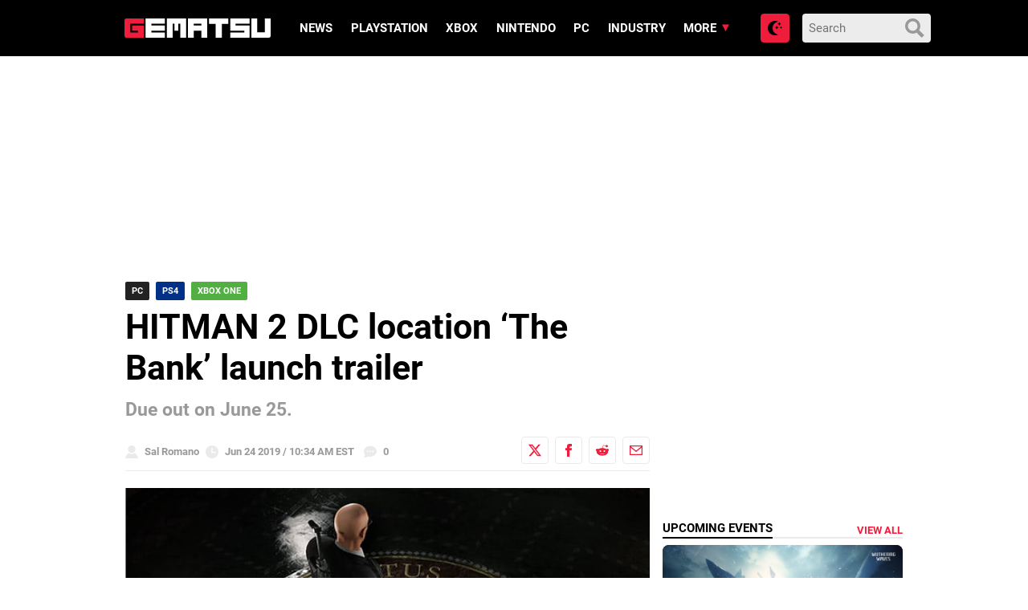

--- FILE ---
content_type: text/html; charset=UTF-8
request_url: https://www.gematsu.com/2019/06/hitman-2-dlc-location-the-bank-launch-trailer
body_size: 20488
content:

<!doctype html>
<html lang="en-US">
<!-- 

  Gematsu

  Designed, built and hosted by 44 Bytes Ltd.
  
  https://www.44bytes.net/

-->

  <head>
  <meta charset="utf-8">
  <meta http-equiv="x-ua-compatible" content="ie=edge">
  <meta name="viewport" content="width=device-width, initial-scale=1">
     
  <title>HITMAN 2 DLC location &#8216;The Bank&#8217; launch trailer &#x2d; Gematsu</title>
	<style>img:is([sizes="auto" i], [sizes^="auto," i]) { contain-intrinsic-size: 3000px 1500px }</style>
	<meta name="robots" content="max-snippet:-1,max-image-preview:standard,max-video-preview:0" />
<link rel="canonical" href="https://www.gematsu.com/2019/06/hitman-2-dlc-location-the-bank-launch-trailer" />
<meta name="description" content="Publisher Warner Bros. Interactive Entertainment and developer IO Interactive have released the launch trailer for HITMAN 2&rsquo;s first Expansion Pass location&#8230;" />
<script type="application/ld+json">{"@context":"https://schema.org","@graph":[{"@type":"WebSite","@id":"https://www.gematsu.com/#/schema/WebSite","url":"https://www.gematsu.com/","name":"Gematsu","description":"Japanese Video Game News","inLanguage":"en-US","potentialAction":{"@type":"SearchAction","target":{"@type":"EntryPoint","urlTemplate":"https://www.gematsu.com/search/{search_term_string}"},"query-input":"required name=search_term_string"},"publisher":{"@type":"Organization","@id":"https://www.gematsu.com/#/schema/Organization","name":"Gematsu","url":"https://www.gematsu.com/","logo":{"@type":"ImageObject","url":"https://www.gematsu.com/wp-content/uploads/2020/05/gematsu-logo.png","contentUrl":"https://www.gematsu.com/wp-content/uploads/2020/05/gematsu-logo.png","width":512,"height":77}}},{"@type":"WebPage","@id":"https://www.gematsu.com/2019/06/hitman-2-dlc-location-the-bank-launch-trailer","url":"https://www.gematsu.com/2019/06/hitman-2-dlc-location-the-bank-launch-trailer","name":"HITMAN 2 DLC location &#8216;The Bank&#8217; launch trailer &#x2d; Gematsu","description":"Publisher Warner Bros. Interactive Entertainment and developer IO Interactive have released the launch trailer for HITMAN 2&rsquo;s first Expansion Pass location&#8230;","inLanguage":"en-US","isPartOf":{"@id":"https://www.gematsu.com/#/schema/WebSite"},"breadcrumb":{"@type":"BreadcrumbList","@id":"https://www.gematsu.com/#/schema/BreadcrumbList","itemListElement":[{"@type":"ListItem","position":1,"item":"https://www.gematsu.com/","name":"Gematsu"},{"@type":"ListItem","position":2,"item":"https://www.gematsu.com/c/xbox-one","name":"Xbox One"},{"@type":"ListItem","position":3,"name":"HITMAN 2 DLC location &#8216;The Bank&#8217; launch trailer"}]},"potentialAction":{"@type":"ReadAction","target":"https://www.gematsu.com/2019/06/hitman-2-dlc-location-the-bank-launch-trailer"},"datePublished":"2019-06-24T14:34:53+00:00","dateModified":"2020-07-15T00:30:30+00:00","author":{"@type":"Person","@id":"https://www.gematsu.com/#/schema/Person/b842e6273095966a95d46d5d1892b2e6","name":"Sal Romano"}}]}</script>
<link rel='dns-prefetch' href='//stats.wp.com' />
<script type="text/javascript" id="wpp-js" src="https://www.gematsu.com/wp-content/plugins/wordpress-popular-posts/assets/js/wpp.min.js?ver=7.3.3" data-sampling="1" data-sampling-rate="10" data-api-url="https://www.gematsu.com/wp-json/wordpress-popular-posts" data-post-id="286763" data-token="ef8813f82b" data-lang="0" data-debug="0"></script>
<link rel="alternate" type="application/rss+xml" title="Gematsu &raquo; HITMAN 2 DLC location &#8216;The Bank&#8217; launch trailer Comments Feed" href="https://www.gematsu.com/2019/06/hitman-2-dlc-location-the-bank-launch-trailer/feed" />
<script type="text/javascript">
/* <![CDATA[ */
window._wpemojiSettings = {"baseUrl":"https:\/\/s.w.org\/images\/core\/emoji\/16.0.1\/72x72\/","ext":".png","svgUrl":"https:\/\/s.w.org\/images\/core\/emoji\/16.0.1\/svg\/","svgExt":".svg","source":{"concatemoji":"https:\/\/www.gematsu.com\/wp-includes\/js\/wp-emoji-release.min.js?ver=6.8.2"}};
/*! This file is auto-generated */
!function(s,n){var o,i,e;function c(e){try{var t={supportTests:e,timestamp:(new Date).valueOf()};sessionStorage.setItem(o,JSON.stringify(t))}catch(e){}}function p(e,t,n){e.clearRect(0,0,e.canvas.width,e.canvas.height),e.fillText(t,0,0);var t=new Uint32Array(e.getImageData(0,0,e.canvas.width,e.canvas.height).data),a=(e.clearRect(0,0,e.canvas.width,e.canvas.height),e.fillText(n,0,0),new Uint32Array(e.getImageData(0,0,e.canvas.width,e.canvas.height).data));return t.every(function(e,t){return e===a[t]})}function u(e,t){e.clearRect(0,0,e.canvas.width,e.canvas.height),e.fillText(t,0,0);for(var n=e.getImageData(16,16,1,1),a=0;a<n.data.length;a++)if(0!==n.data[a])return!1;return!0}function f(e,t,n,a){switch(t){case"flag":return n(e,"\ud83c\udff3\ufe0f\u200d\u26a7\ufe0f","\ud83c\udff3\ufe0f\u200b\u26a7\ufe0f")?!1:!n(e,"\ud83c\udde8\ud83c\uddf6","\ud83c\udde8\u200b\ud83c\uddf6")&&!n(e,"\ud83c\udff4\udb40\udc67\udb40\udc62\udb40\udc65\udb40\udc6e\udb40\udc67\udb40\udc7f","\ud83c\udff4\u200b\udb40\udc67\u200b\udb40\udc62\u200b\udb40\udc65\u200b\udb40\udc6e\u200b\udb40\udc67\u200b\udb40\udc7f");case"emoji":return!a(e,"\ud83e\udedf")}return!1}function g(e,t,n,a){var r="undefined"!=typeof WorkerGlobalScope&&self instanceof WorkerGlobalScope?new OffscreenCanvas(300,150):s.createElement("canvas"),o=r.getContext("2d",{willReadFrequently:!0}),i=(o.textBaseline="top",o.font="600 32px Arial",{});return e.forEach(function(e){i[e]=t(o,e,n,a)}),i}function t(e){var t=s.createElement("script");t.src=e,t.defer=!0,s.head.appendChild(t)}"undefined"!=typeof Promise&&(o="wpEmojiSettingsSupports",i=["flag","emoji"],n.supports={everything:!0,everythingExceptFlag:!0},e=new Promise(function(e){s.addEventListener("DOMContentLoaded",e,{once:!0})}),new Promise(function(t){var n=function(){try{var e=JSON.parse(sessionStorage.getItem(o));if("object"==typeof e&&"number"==typeof e.timestamp&&(new Date).valueOf()<e.timestamp+604800&&"object"==typeof e.supportTests)return e.supportTests}catch(e){}return null}();if(!n){if("undefined"!=typeof Worker&&"undefined"!=typeof OffscreenCanvas&&"undefined"!=typeof URL&&URL.createObjectURL&&"undefined"!=typeof Blob)try{var e="postMessage("+g.toString()+"("+[JSON.stringify(i),f.toString(),p.toString(),u.toString()].join(",")+"));",a=new Blob([e],{type:"text/javascript"}),r=new Worker(URL.createObjectURL(a),{name:"wpTestEmojiSupports"});return void(r.onmessage=function(e){c(n=e.data),r.terminate(),t(n)})}catch(e){}c(n=g(i,f,p,u))}t(n)}).then(function(e){for(var t in e)n.supports[t]=e[t],n.supports.everything=n.supports.everything&&n.supports[t],"flag"!==t&&(n.supports.everythingExceptFlag=n.supports.everythingExceptFlag&&n.supports[t]);n.supports.everythingExceptFlag=n.supports.everythingExceptFlag&&!n.supports.flag,n.DOMReady=!1,n.readyCallback=function(){n.DOMReady=!0}}).then(function(){return e}).then(function(){var e;n.supports.everything||(n.readyCallback(),(e=n.source||{}).concatemoji?t(e.concatemoji):e.wpemoji&&e.twemoji&&(t(e.twemoji),t(e.wpemoji)))}))}((window,document),window._wpemojiSettings);
/* ]]> */
</script>
<style id='wp-emoji-styles-inline-css' type='text/css'>

	img.wp-smiley, img.emoji {
		display: inline !important;
		border: none !important;
		box-shadow: none !important;
		height: 1em !important;
		width: 1em !important;
		margin: 0 0.07em !important;
		vertical-align: -0.1em !important;
		background: none !important;
		padding: 0 !important;
	}
</style>
<style id='classic-theme-styles-inline-css' type='text/css'>
/*! This file is auto-generated */
.wp-block-button__link{color:#fff;background-color:#32373c;border-radius:9999px;box-shadow:none;text-decoration:none;padding:calc(.667em + 2px) calc(1.333em + 2px);font-size:1.125em}.wp-block-file__button{background:#32373c;color:#fff;text-decoration:none}
</style>
<link rel='stylesheet' id='mediaelement-css' href='https://www.gematsu.com/wp-includes/js/mediaelement/mediaelementplayer-legacy.min.css?ver=4.2.17' type='text/css' media='all' />
<link rel='stylesheet' id='wp-mediaelement-css' href='https://www.gematsu.com/wp-includes/js/mediaelement/wp-mediaelement.min.css?ver=6.8.2' type='text/css' media='all' />
<style id='jetpack-sharing-buttons-style-inline-css' type='text/css'>
.jetpack-sharing-buttons__services-list{display:flex;flex-direction:row;flex-wrap:wrap;gap:0;list-style-type:none;margin:5px;padding:0}.jetpack-sharing-buttons__services-list.has-small-icon-size{font-size:12px}.jetpack-sharing-buttons__services-list.has-normal-icon-size{font-size:16px}.jetpack-sharing-buttons__services-list.has-large-icon-size{font-size:24px}.jetpack-sharing-buttons__services-list.has-huge-icon-size{font-size:36px}@media print{.jetpack-sharing-buttons__services-list{display:none!important}}.editor-styles-wrapper .wp-block-jetpack-sharing-buttons{gap:0;padding-inline-start:0}ul.jetpack-sharing-buttons__services-list.has-background{padding:1.25em 2.375em}
</style>
<style id='global-styles-inline-css' type='text/css'>
:root{--wp--preset--aspect-ratio--square: 1;--wp--preset--aspect-ratio--4-3: 4/3;--wp--preset--aspect-ratio--3-4: 3/4;--wp--preset--aspect-ratio--3-2: 3/2;--wp--preset--aspect-ratio--2-3: 2/3;--wp--preset--aspect-ratio--16-9: 16/9;--wp--preset--aspect-ratio--9-16: 9/16;--wp--preset--color--black: #000000;--wp--preset--color--cyan-bluish-gray: #abb8c3;--wp--preset--color--white: #ffffff;--wp--preset--color--pale-pink: #f78da7;--wp--preset--color--vivid-red: #cf2e2e;--wp--preset--color--luminous-vivid-orange: #ff6900;--wp--preset--color--luminous-vivid-amber: #fcb900;--wp--preset--color--light-green-cyan: #7bdcb5;--wp--preset--color--vivid-green-cyan: #00d084;--wp--preset--color--pale-cyan-blue: #8ed1fc;--wp--preset--color--vivid-cyan-blue: #0693e3;--wp--preset--color--vivid-purple: #9b51e0;--wp--preset--gradient--vivid-cyan-blue-to-vivid-purple: linear-gradient(135deg,rgba(6,147,227,1) 0%,rgb(155,81,224) 100%);--wp--preset--gradient--light-green-cyan-to-vivid-green-cyan: linear-gradient(135deg,rgb(122,220,180) 0%,rgb(0,208,130) 100%);--wp--preset--gradient--luminous-vivid-amber-to-luminous-vivid-orange: linear-gradient(135deg,rgba(252,185,0,1) 0%,rgba(255,105,0,1) 100%);--wp--preset--gradient--luminous-vivid-orange-to-vivid-red: linear-gradient(135deg,rgba(255,105,0,1) 0%,rgb(207,46,46) 100%);--wp--preset--gradient--very-light-gray-to-cyan-bluish-gray: linear-gradient(135deg,rgb(238,238,238) 0%,rgb(169,184,195) 100%);--wp--preset--gradient--cool-to-warm-spectrum: linear-gradient(135deg,rgb(74,234,220) 0%,rgb(151,120,209) 20%,rgb(207,42,186) 40%,rgb(238,44,130) 60%,rgb(251,105,98) 80%,rgb(254,248,76) 100%);--wp--preset--gradient--blush-light-purple: linear-gradient(135deg,rgb(255,206,236) 0%,rgb(152,150,240) 100%);--wp--preset--gradient--blush-bordeaux: linear-gradient(135deg,rgb(254,205,165) 0%,rgb(254,45,45) 50%,rgb(107,0,62) 100%);--wp--preset--gradient--luminous-dusk: linear-gradient(135deg,rgb(255,203,112) 0%,rgb(199,81,192) 50%,rgb(65,88,208) 100%);--wp--preset--gradient--pale-ocean: linear-gradient(135deg,rgb(255,245,203) 0%,rgb(182,227,212) 50%,rgb(51,167,181) 100%);--wp--preset--gradient--electric-grass: linear-gradient(135deg,rgb(202,248,128) 0%,rgb(113,206,126) 100%);--wp--preset--gradient--midnight: linear-gradient(135deg,rgb(2,3,129) 0%,rgb(40,116,252) 100%);--wp--preset--font-size--small: 13px;--wp--preset--font-size--medium: 20px;--wp--preset--font-size--large: 36px;--wp--preset--font-size--x-large: 42px;--wp--preset--spacing--20: 0.44rem;--wp--preset--spacing--30: 0.67rem;--wp--preset--spacing--40: 1rem;--wp--preset--spacing--50: 1.5rem;--wp--preset--spacing--60: 2.25rem;--wp--preset--spacing--70: 3.38rem;--wp--preset--spacing--80: 5.06rem;--wp--preset--shadow--natural: 6px 6px 9px rgba(0, 0, 0, 0.2);--wp--preset--shadow--deep: 12px 12px 50px rgba(0, 0, 0, 0.4);--wp--preset--shadow--sharp: 6px 6px 0px rgba(0, 0, 0, 0.2);--wp--preset--shadow--outlined: 6px 6px 0px -3px rgba(255, 255, 255, 1), 6px 6px rgba(0, 0, 0, 1);--wp--preset--shadow--crisp: 6px 6px 0px rgba(0, 0, 0, 1);}:where(.is-layout-flex){gap: 0.5em;}:where(.is-layout-grid){gap: 0.5em;}body .is-layout-flex{display: flex;}.is-layout-flex{flex-wrap: wrap;align-items: center;}.is-layout-flex > :is(*, div){margin: 0;}body .is-layout-grid{display: grid;}.is-layout-grid > :is(*, div){margin: 0;}:where(.wp-block-columns.is-layout-flex){gap: 2em;}:where(.wp-block-columns.is-layout-grid){gap: 2em;}:where(.wp-block-post-template.is-layout-flex){gap: 1.25em;}:where(.wp-block-post-template.is-layout-grid){gap: 1.25em;}.has-black-color{color: var(--wp--preset--color--black) !important;}.has-cyan-bluish-gray-color{color: var(--wp--preset--color--cyan-bluish-gray) !important;}.has-white-color{color: var(--wp--preset--color--white) !important;}.has-pale-pink-color{color: var(--wp--preset--color--pale-pink) !important;}.has-vivid-red-color{color: var(--wp--preset--color--vivid-red) !important;}.has-luminous-vivid-orange-color{color: var(--wp--preset--color--luminous-vivid-orange) !important;}.has-luminous-vivid-amber-color{color: var(--wp--preset--color--luminous-vivid-amber) !important;}.has-light-green-cyan-color{color: var(--wp--preset--color--light-green-cyan) !important;}.has-vivid-green-cyan-color{color: var(--wp--preset--color--vivid-green-cyan) !important;}.has-pale-cyan-blue-color{color: var(--wp--preset--color--pale-cyan-blue) !important;}.has-vivid-cyan-blue-color{color: var(--wp--preset--color--vivid-cyan-blue) !important;}.has-vivid-purple-color{color: var(--wp--preset--color--vivid-purple) !important;}.has-black-background-color{background-color: var(--wp--preset--color--black) !important;}.has-cyan-bluish-gray-background-color{background-color: var(--wp--preset--color--cyan-bluish-gray) !important;}.has-white-background-color{background-color: var(--wp--preset--color--white) !important;}.has-pale-pink-background-color{background-color: var(--wp--preset--color--pale-pink) !important;}.has-vivid-red-background-color{background-color: var(--wp--preset--color--vivid-red) !important;}.has-luminous-vivid-orange-background-color{background-color: var(--wp--preset--color--luminous-vivid-orange) !important;}.has-luminous-vivid-amber-background-color{background-color: var(--wp--preset--color--luminous-vivid-amber) !important;}.has-light-green-cyan-background-color{background-color: var(--wp--preset--color--light-green-cyan) !important;}.has-vivid-green-cyan-background-color{background-color: var(--wp--preset--color--vivid-green-cyan) !important;}.has-pale-cyan-blue-background-color{background-color: var(--wp--preset--color--pale-cyan-blue) !important;}.has-vivid-cyan-blue-background-color{background-color: var(--wp--preset--color--vivid-cyan-blue) !important;}.has-vivid-purple-background-color{background-color: var(--wp--preset--color--vivid-purple) !important;}.has-black-border-color{border-color: var(--wp--preset--color--black) !important;}.has-cyan-bluish-gray-border-color{border-color: var(--wp--preset--color--cyan-bluish-gray) !important;}.has-white-border-color{border-color: var(--wp--preset--color--white) !important;}.has-pale-pink-border-color{border-color: var(--wp--preset--color--pale-pink) !important;}.has-vivid-red-border-color{border-color: var(--wp--preset--color--vivid-red) !important;}.has-luminous-vivid-orange-border-color{border-color: var(--wp--preset--color--luminous-vivid-orange) !important;}.has-luminous-vivid-amber-border-color{border-color: var(--wp--preset--color--luminous-vivid-amber) !important;}.has-light-green-cyan-border-color{border-color: var(--wp--preset--color--light-green-cyan) !important;}.has-vivid-green-cyan-border-color{border-color: var(--wp--preset--color--vivid-green-cyan) !important;}.has-pale-cyan-blue-border-color{border-color: var(--wp--preset--color--pale-cyan-blue) !important;}.has-vivid-cyan-blue-border-color{border-color: var(--wp--preset--color--vivid-cyan-blue) !important;}.has-vivid-purple-border-color{border-color: var(--wp--preset--color--vivid-purple) !important;}.has-vivid-cyan-blue-to-vivid-purple-gradient-background{background: var(--wp--preset--gradient--vivid-cyan-blue-to-vivid-purple) !important;}.has-light-green-cyan-to-vivid-green-cyan-gradient-background{background: var(--wp--preset--gradient--light-green-cyan-to-vivid-green-cyan) !important;}.has-luminous-vivid-amber-to-luminous-vivid-orange-gradient-background{background: var(--wp--preset--gradient--luminous-vivid-amber-to-luminous-vivid-orange) !important;}.has-luminous-vivid-orange-to-vivid-red-gradient-background{background: var(--wp--preset--gradient--luminous-vivid-orange-to-vivid-red) !important;}.has-very-light-gray-to-cyan-bluish-gray-gradient-background{background: var(--wp--preset--gradient--very-light-gray-to-cyan-bluish-gray) !important;}.has-cool-to-warm-spectrum-gradient-background{background: var(--wp--preset--gradient--cool-to-warm-spectrum) !important;}.has-blush-light-purple-gradient-background{background: var(--wp--preset--gradient--blush-light-purple) !important;}.has-blush-bordeaux-gradient-background{background: var(--wp--preset--gradient--blush-bordeaux) !important;}.has-luminous-dusk-gradient-background{background: var(--wp--preset--gradient--luminous-dusk) !important;}.has-pale-ocean-gradient-background{background: var(--wp--preset--gradient--pale-ocean) !important;}.has-electric-grass-gradient-background{background: var(--wp--preset--gradient--electric-grass) !important;}.has-midnight-gradient-background{background: var(--wp--preset--gradient--midnight) !important;}.has-small-font-size{font-size: var(--wp--preset--font-size--small) !important;}.has-medium-font-size{font-size: var(--wp--preset--font-size--medium) !important;}.has-large-font-size{font-size: var(--wp--preset--font-size--large) !important;}.has-x-large-font-size{font-size: var(--wp--preset--font-size--x-large) !important;}
:where(.wp-block-post-template.is-layout-flex){gap: 1.25em;}:where(.wp-block-post-template.is-layout-grid){gap: 1.25em;}
:where(.wp-block-columns.is-layout-flex){gap: 2em;}:where(.wp-block-columns.is-layout-grid){gap: 2em;}
:root :where(.wp-block-pullquote){font-size: 1.5em;line-height: 1.6;}
</style>
<link rel='stylesheet' id='sage/css-css' href='https://www.gematsu.com/wp-content/themes/alpha/dist/styles/frontend.271.css' type='text/css' media='all' />
<script type="text/javascript" defer src="https://www.gematsu.com/wp-includes/js/jquery/jquery.min.js?ver=3.7.1" id="jquery-core-js"></script>
<script type="text/javascript" defer src="https://www.gematsu.com/wp-includes/js/jquery/jquery-migrate.min.js?ver=3.4.1" id="jquery-migrate-js"></script>
<link rel="https://api.w.org/" href="https://www.gematsu.com/wp-json/" /><link rel="alternate" title="JSON" type="application/json" href="https://www.gematsu.com/wp-json/wp/v2/posts/286763" /><link rel="EditURI" type="application/rsd+xml" title="RSD" href="https://www.gematsu.com/xmlrpc.php?rsd" />
<link rel="alternate" title="oEmbed (JSON)" type="application/json+oembed" href="https://www.gematsu.com/wp-json/oembed/1.0/embed?url=https%3A%2F%2Fwww.gematsu.com%2F2019%2F06%2Fhitman-2-dlc-location-the-bank-launch-trailer" />
<link rel="alternate" title="oEmbed (XML)" type="text/xml+oembed" href="https://www.gematsu.com/wp-json/oembed/1.0/embed?url=https%3A%2F%2Fwww.gematsu.com%2F2019%2F06%2Fhitman-2-dlc-location-the-bank-launch-trailer&#038;format=xml" />
<meta name="tec-api-version" content="v1"><meta name="tec-api-origin" content="https://www.gematsu.com"><link rel="alternate" href="https://www.gematsu.com/wp-json/tribe/events/v1/" />	<style>img#wpstats{display:none}</style>
		            <style id="wpp-loading-animation-styles">@-webkit-keyframes bgslide{from{background-position-x:0}to{background-position-x:-200%}}@keyframes bgslide{from{background-position-x:0}to{background-position-x:-200%}}.wpp-widget-block-placeholder,.wpp-shortcode-placeholder{margin:0 auto;width:60px;height:3px;background:#dd3737;background:linear-gradient(90deg,#dd3737 0%,#571313 10%,#dd3737 100%);background-size:200% auto;border-radius:3px;-webkit-animation:bgslide 1s infinite linear;animation:bgslide 1s infinite linear}</style>
            
<!-- Jetpack Open Graph Tags -->
<meta property="og:type" content="article" />
<meta property="og:title" content="HITMAN 2 DLC location &#8216;The Bank&#8217; launch trailer" />
<meta property="og:url" content="https://www.gematsu.com/2019/06/hitman-2-dlc-location-the-bank-launch-trailer" />
<meta property="og:description" content="Publisher Warner Bros. Interactive Entertainment and developer IO Interactive have released the launch trailer for HITMAN 2&#8217;s first Expansion Pass location, New York, which is due out on June…" />
<meta property="article:published_time" content="2019-06-24T14:34:53+00:00" />
<meta property="article:modified_time" content="2020-07-15T00:30:30+00:00" />
<meta property="og:site_name" content="Gematsu" />
<meta property="og:image" content="https://www.gematsu.com/wp-content/uploads/2019/06/Hitman-2-Bank_06-24-19.jpg" />
<meta property="og:image:width" content="600" />
<meta property="og:image:height" content="337" />
<meta property="og:image:alt" content="Hitman 2" />
<meta property="og:locale" content="en_US" />
<meta name="fediverse:creator" content="@gematsu@mastodon.social" />
<meta name="twitter:text:title" content="HITMAN 2 DLC location &#8216;The Bank&#8217; launch trailer" />
<meta name="twitter:image" content="https://www.gematsu.com/wp-content/uploads/2019/06/Hitman-2-Bank_06-24-19.jpg?w=640" />
<meta name="twitter:image:alt" content="Hitman 2" />
<meta name="twitter:card" content="summary_large_image" />

<!-- End Jetpack Open Graph Tags -->
 
  <meta name="theme-color" content="#ed1d3b">

  <!-- Google WebFonts -->
  <link href='https://fonts.googleapis.com/css?family=Lato:400,700' rel='stylesheet' type='text/css'>

  <!-- Favicons -->
  <link rel="apple-touch-icon" sizes="180x180" href="https://www.gematsu.com/wp-content/themes/alpha/dist/images/favicons/apple-touch-icon.png">
  <link rel="icon" type="image/png" sizes="32x32" href="https://www.gematsu.com/wp-content/themes/alpha/dist/images/favicons/favicon-32x32.png">
  <link rel="icon" type="image/png" sizes="16x16" href="https://www.gematsu.com/wp-content/themes/alpha/dist/images/favicons/favicon-16x16.png">
  <link rel="manifest" href="https://www.gematsu.com/wp-content/themes/alpha/dist/images/favicons/site.webmanifest">
  <link rel="mask-icon" href="https://www.gematsu.com/wp-content/themes/alpha/dist/images/favicons/safari-pinned-tab.svg" color="#5bbad5">
  <meta name="apple-mobile-web-app-title" content="Gematsu">
  <meta name="application-name" content="Gematsu">
  <meta name="msapplication-TileColor" content="#000000">
  <meta name="theme-color" content="#ffffff">

  <!-- ShareThis -->
  <script type='text/javascript' src='https://platform-api.sharethis.com/js/sharethis.js#property=60c885b5993e95001236fd0f&product=sop' async='async'></script>

  <!-- Venatus Ad Manager - Install in <HEAD> of page -->
  <script src="https://hb.vntsm.com/v3/live/ad-manager.min.js" type="text/javascript" data-site-id="5f6b6d7781993468dde38792" data-mode="scan" async></script>
  <!-- / Venatus Ad Manager -->

  <!-- Global site tag (gtag.js) - Google Analytics -->
  <script async src="https://www.googletagmanager.com/gtag/js?id=UA-28470928-1"></script>
  <script>
    window.dataLayer = window.dataLayer || [];
    function gtag(){dataLayer.push(arguments);}
    gtag('js', new Date());
    gtag('config', 'UA-28470928-1');
  </script>

  
</head>
  <body class="wp-singular post-template-default single single-post postid-286763 single-format-standard wp-theme-alpha tribe-no-js hitman-2-dlc-location-the-bank-launch-trailer sidebar-primary">

    <!-- Dark Mode loader -->
    <script>
      try {
        var modepref = localStorage.getItem('modepref');
        switch (modepref) {
          case 'dark':          
            document.body.classList.add('darkmode');
          break;
          case 'light':
            // nothing to do (light is the default)
          break;
          default:
            if (window.matchMedia) {
              if (window.matchMedia('(prefers-color-scheme: dark)').matches) {                
                document.body.classList.add('darkmode');
              } else {
                // nothing to do (light is the default)
              }
            }
          break;
        }
      } catch(e) {}
    </script>

    <!-- // Wrapper begins -->
    <div class="gematsu-wrapper">
      
      <!-- // Header begins -->
<header class="gematsu-header">
  <div class="gematsu-header__container">


    <!-- SEO title -->
    
    <!-- Logo -->
    <a href="https://www.gematsu.com/" class="gematsu-header__logo" title="Gematsu"><svg xmlns="http://www.w3.org/2000/svg" width="302" height="39.731" viewBox="0 0 302 39.731"><g transform="translate(0 0)"><g transform="translate(0 0.001)"><path d="M39.49,10.82c.13,0,.2-.05.2-.17V.17c0-.1-.07-.15-.2-.17H4.28A4.28,4.28,0,0,0,0,4.28V35.4a4.29,4.29,0,0,0,4.28,4.29H39.49c.13,0,.2-.06.2-.17V14.75c0-.11-.07-.17-.2-.19H15.94c-.09,0-.15.06-.17.19v10.3a.17.17,0,0,0,.17.16H27.7v3.65H12v-18Z" fill="#ed1d3b"/><path d="M43.69.17A.17.17,0,0,1,43.88,0H83.29a.15.15,0,0,1,.16.17V10.65c0,.12,0,.17-.16.17H55.7v3.65H83.29a.155.155,0,0,1,.16.17V25.13a.14.14,0,0,1-.16.16H55.7v3.57H83.29a.155.155,0,0,1,.16.17V39.52c0,.11,0,.17-.16.17H43.88c-.13,0-.19-.06-.19-.17Z" fill="#fff"/><path d="M103.26,25.27V10.93H99.44V39.52a.15.15,0,0,1-.17.17H87.65c-.13,0-.2-.06-.2-.17V.17a.19.19,0,0,1,.2-.17H127a.158.158,0,0,1,.17.17V39.52a.15.15,0,0,1-.17.17H115.32c-.11,0-.16-.06-.16-.17V10.93h-3.91V25.27Z" fill="#fff"/><path d="M170.63,0h-39.3a.18.18,0,0,0-.19.17V39.52c0,.11.06.17.19.17H143c.11,0,.16-.06.16-.17V25.29h15.72V39.52a.15.15,0,0,0,.17.17h11.62c.13,0,.19-.06.19-.17V.17A.229.229,0,0,0,170.63,0ZM158.84,14.47H143.12V10.82h15.72Z" fill="#fff"/><path d="M188.3,11.1H175c-.13,0-.2-.06-.2-.17V.17A.19.19,0,0,1,175,0h39.41a.15.15,0,0,1,.16.17V10.93c0,.11-.05.17-.16.17H201V39.52c0,.11-.07.17-.2.17H188.49c-.12,0-.19-.06-.19-.17Z" fill="#fff"/><path d="M258.08,0c.13,0,.2.07.2.17V10.65c0,.12-.07.17-.2.17H229.41v3.54h28.67a.189.189,0,0,1,.2.2v25c0,.11-.07.17-.2.17h-39.3c-.12,0-.19-.06-.19-.17V29a.18.18,0,0,1,.19-.17h28.68V25.29H218.78c-.12,0-.19-.05-.19-.16V.17a.18.18,0,0,1,.19-.17Z" fill="#fff"/><path d="M301.77,0H290.14c-.09,0-.14.06-.16.17V28.75H274.26V.17c0-.1-.06-.15-.17-.17H262.47a.17.17,0,0,0-.19.17V39.52c0,.11.06.17.19.17h35.21A4.29,4.29,0,0,0,302,35.4V.17C302,.07,301.9,0,301.77,0Z" fill="#fff"/></g></g></svg></a>


    <!-- Primary navigation -->
    <a href="#main-menu" class="menu-toggle" title="Menu" aria-label="Open main menu"><svg xmlns="http://www.w3.org/2000/svg" width="24" height="24" viewBox="0 0 24 24"><path d="M4 22h-4v-4h4v4zm0-12h-4v4h4v-4zm0-8h-4v4h4v-4zm3 0v4h17v-4h-17zm0 12h17v-4h-17v4zm0 8h17v-4h-17v4z"/></svg><span class="sr-only">Open main menu</span></a>
    <nav id="main-menu" class="main-menu" aria-label="Main menu">

      <div class="main-menu__wrapper">
      <div class="menu-main-menu-container"><ul id="menu-main-menu" class="menu"><li id="menu-item-730644" class="menu-item menu-item-type-post_type menu-item-object-page menu-item-730644"><a href="https://www.gematsu.com/browse">News</a></li>
<li id="menu-item-691220" class="menu-item menu-item-type-post_type menu-item-object-platforms menu-item-691220"><a href="https://www.gematsu.com/platforms/playstation">PlayStation</a></li>
<li id="menu-item-691221" class="menu-item menu-item-type-post_type menu-item-object-platforms menu-item-691221"><a href="https://www.gematsu.com/platforms/xbox">Xbox</a></li>
<li id="menu-item-691222" class="menu-item menu-item-type-post_type menu-item-object-platforms menu-item-691222"><a href="https://www.gematsu.com/platforms/nintendo">Nintendo</a></li>
<li id="menu-item-691223" class="menu-item menu-item-type-post_type menu-item-object-platforms menu-item-691223"><a href="https://www.gematsu.com/platforms/pc">PC</a></li>
<li id="menu-item-281312" class="menupost menu-item menu-item-type-taxonomy menu-item-object-category menu-item-281312"><a href="https://www.gematsu.com/c/industry">Industry</a></li>
<li id="menu-item-281302" class="menu-item menu-item-type-custom menu-item-object-custom menu-item-has-children menu-item-281302"><a href="#">More</a>
<ul class="sub-menu">
	<li id="menu-item-696686" class="menu-item menu-item-type-custom menu-item-object-custom menu-item-has-children menu-item-696686"><a href="#">Database</a>
	<ul class="sub-menu">
		<li id="menu-item-696685" class="menu-item menu-item-type-custom menu-item-object-custom menu-item-696685"><a href="/platforms/">Platforms</a></li>
		<li id="menu-item-696680" class="menu-item menu-item-type-custom menu-item-object-custom menu-item-696680"><a href="/games/">Games</a></li>
		<li id="menu-item-696683" class="menu-item menu-item-type-custom menu-item-object-custom menu-item-696683"><a href="/series/">Series</a></li>
		<li id="menu-item-696684" class="menu-item menu-item-type-custom menu-item-object-custom menu-item-696684"><a href="/genres/">Genres</a></li>
		<li id="menu-item-696681" class="menu-item menu-item-type-custom menu-item-object-custom menu-item-696681"><a href="/companies/">Companies</a></li>
		<li id="menu-item-696682" class="menu-item menu-item-type-custom menu-item-object-custom menu-item-696682"><a href="/people/">People</a></li>
	</ul>
</li>
	<li id="menu-item-281319" class="menu-item menu-item-type-custom menu-item-object-custom menu-item-has-children menu-item-281319"><a href="#">Topics</a>
	<ul class="sub-menu">
		<li id="menu-item-298657" class="menu-item menu-item-type-taxonomy menu-item-object-category menu-item-298657"><a href="https://www.gematsu.com/c/ps5">PS5</a></li>
		<li id="menu-item-298659" class="menu-item menu-item-type-taxonomy menu-item-object-category menu-item-298659"><a href="https://www.gematsu.com/c/xbox-series">Xbox Series</a></li>
		<li id="menu-item-954260" class="menu-item menu-item-type-taxonomy menu-item-object-category menu-item-954260"><a href="https://www.gematsu.com/c/switch">Switch</a></li>
		<li id="menu-item-954259" class="menu-item menu-item-type-taxonomy menu-item-object-category menu-item-954259"><a href="https://www.gematsu.com/c/switch-2">Switch 2</a></li>
		<li id="menu-item-281304" class="menu-item menu-item-type-taxonomy menu-item-object-category menu-item-281304"><a href="https://www.gematsu.com/c/smartphone">Smartphone</a></li>
		<li id="menu-item-281311" class="menu-item menu-item-type-taxonomy menu-item-object-category menu-item-281311"><a href="https://www.gematsu.com/c/arcade">Arcade</a></li>
		<li id="menu-item-281313" class="menu-item menu-item-type-taxonomy menu-item-object-category menu-item-281313"><a href="https://www.gematsu.com/c/interviews">Interviews</a></li>
	</ul>
</li>
	<li id="menu-item-281426" class="menu-item menu-item-type-custom menu-item-object-custom menu-item-281426"><a href="/gallery">Screenshots</a></li>
	<li id="menu-item-281369" class="menu-item menu-item-type-custom menu-item-object-custom menu-item-281369"><a href="/events">Upcoming Events</a></li>
	<li id="menu-item-281388" class="menu-item menu-item-type-custom menu-item-object-custom menu-item-281388"><a href="/tag/open-forum">Open Forum</a></li>
	<li id="menu-item-281328" class="menu-item menu-item-type-custom menu-item-object-custom menu-item-has-children menu-item-281328"><a href="#">Information</a>
	<ul class="sub-menu">
		<li id="menu-item-281329" class="menu-item menu-item-type-post_type menu-item-object-page menu-item-281329"><a href="https://www.gematsu.com/about">About</a></li>
		<li id="menu-item-281331" class="menu-item menu-item-type-post_type menu-item-object-page menu-item-281331"><a href="https://www.gematsu.com/comment-policy">Comment Policy</a></li>
		<li id="menu-item-281332" class="menu-item menu-item-type-post_type menu-item-object-page menu-item-281332"><a href="https://www.gematsu.com/follow">Follow Us</a></li>
		<li id="menu-item-281333" class="menu-item menu-item-type-post_type menu-item-object-page menu-item-privacy-policy menu-item-281333"><a rel="privacy-policy" href="https://www.gematsu.com/privacy">Privacy Policy</a></li>
	</ul>
</li>
</ul>
</li>
</ul></div>      </div>
      
    </nav>
    <a href="#" class="backdrop" tabindex="-1" aria-hidden="true" hidden></a>

    <a href="#" title="Search" class="nav-search"><svg xmlns="http://www.w3.org/2000/svg" width="24" height="24" viewBox="0 0 24 24"><path d="M23.822 20.88l-6.353-6.354c.93-1.465 1.467-3.2 1.467-5.059.001-5.219-4.247-9.467-9.468-9.467s-9.468 4.248-9.468 9.468c0 5.221 4.247 9.469 9.468 9.469 1.768 0 3.421-.487 4.839-1.333l6.396 6.396 3.119-3.12zm-20.294-11.412c0-3.273 2.665-5.938 5.939-5.938 3.275 0 5.94 2.664 5.94 5.938 0 3.275-2.665 5.939-5.94 5.939-3.274 0-5.939-2.664-5.939-5.939z"/></svg></a>

    <form role="search" method="POST" action="/" class="gematsu-header__search">
      <a href="#" title="Close search" class="gematsu-header__search-close"><svg xmlns="http://www.w3.org/2000/svg" width="24" height="24" viewBox="0 0 24 24"><path d="M24 20.188l-8.315-8.209 8.2-8.282-3.697-3.697-8.212 8.318-8.31-8.203-3.666 3.666 8.321 8.24-8.206 8.313 3.666 3.666 8.237-8.318 8.285 8.203z"/></svg></a>
      <div>
        <input type="search" autocomplete="off" value="" name="s" id="search" placeholder="Search">
      </div>
      <button><svg xmlns="http://www.w3.org/2000/svg" width="24" height="24" viewBox="0 0 24 24"><path d="M23.822 20.88l-6.353-6.354c.93-1.465 1.467-3.2 1.467-5.059.001-5.219-4.247-9.467-9.468-9.467s-9.468 4.248-9.468 9.468c0 5.221 4.247 9.469 9.468 9.469 1.768 0 3.421-.487 4.839-1.333l6.396 6.396 3.119-3.12zm-20.294-11.412c0-3.273 2.665-5.938 5.939-5.938 3.275 0 5.94 2.664 5.94 5.938 0 3.275-2.665 5.939-5.94 5.939-3.274 0-5.939-2.664-5.939-5.939z"/></svg></button>
    </form>

    <div class="gematsu-modetoggle">
      <button class='darkmode-button'><svg xmlns="http://www.w3.org/2000/svg" width="24" height="24" viewBox="0 0 24 24"><path d="M12 10.999c1.437.438 2.562 1.564 2.999 3.001.44-1.437 1.565-2.562 3.001-3-1.436-.439-2.561-1.563-3.001-3-.437 1.436-1.562 2.561-2.999 2.999zm8.001.001c.958.293 1.707 1.042 2 2.001.291-.959 1.042-1.709 1.999-2.001-.957-.292-1.707-1.042-2-2-.293.958-1.042 1.708-1.999 2zm-1-9c-.437 1.437-1.563 2.562-2.998 3.001 1.438.44 2.561 1.564 3.001 3.002.437-1.438 1.563-2.563 2.996-3.002-1.433-.437-2.559-1.564-2.999-3.001zm-7.001 22c-6.617 0-12-5.383-12-12s5.383-12 12-12c1.894 0 3.63.497 5.37 1.179-2.948.504-9.37 3.266-9.37 10.821 0 7.454 5.917 10.208 9.37 10.821-1.5.846-3.476 1.179-5.37 1.179z"/></svg></button>
      <button class='lightmode-button'><svg xmlns="http://www.w3.org/2000/svg" width="24" height="24" viewBox="0 0 24 24"><path d="M4.069 13h-4.069v-2h4.069c-.041.328-.069.661-.069 1s.028.672.069 1zm3.034-7.312l-2.881-2.881-1.414 1.414 2.881 2.881c.411-.529.885-1.003 1.414-1.414zm11.209 1.414l2.881-2.881-1.414-1.414-2.881 2.881c.528.411 1.002.886 1.414 1.414zm-6.312-3.102c.339 0 .672.028 1 .069v-4.069h-2v4.069c.328-.041.661-.069 1-.069zm0 16c-.339 0-.672-.028-1-.069v4.069h2v-4.069c-.328.041-.661.069-1 .069zm7.931-9c.041.328.069.661.069 1s-.028.672-.069 1h4.069v-2h-4.069zm-3.033 7.312l2.88 2.88 1.415-1.414-2.88-2.88c-.412.528-.886 1.002-1.415 1.414zm-11.21-1.415l-2.88 2.88 1.414 1.414 2.88-2.88c-.528-.411-1.003-.885-1.414-1.414zm2.312-4.897c0 2.206 1.794 4 4 4s4-1.794 4-4-1.794-4-4-4-4 1.794-4 4zm10 0c0 3.314-2.686 6-6 6s-6-2.686-6-6 2.686-6 6-6 6 2.686 6 6z"/></svg></button>
    </div>

  </div>
</header>
<!-- Header ends // -->
      <!-- // Layout begins -->
      <div class="gematsu-layout advert__skin" id="page-wrapper">

        <!-- AD: header -->
        <div class="advert advert__header" id="ad-container-1"></div>
        <script>     
          window.top.__vm_add = window.top.__vm_add || []; 

          //this is a x-browser way to make sure content has loaded.   
          (function(success) {
            if(window.document.readyState !== "loading"){
              success();
            } else {
              window.document.addEventListener("DOMContentLoaded", function(){
                success();
              });
            }
          })(function(){
            var placement = document.createElement("div");
            placement.setAttribute("class", "vm-placement");
            if(window.innerWidth > 1000){
              //load desktop placement
              placement.setAttribute("data-id", "5f806c9dbad07f0642de98c5");
              placement.setAttribute("data-display-type", "hybrid-banner");
            } else {
              //load mobile placement
              placement.setAttribute("data-id", "5f806cb5d0b2e22f7c503a7c");
            }
            document.querySelector("#ad-container-1").appendChild(placement);
            window.top.__vm_add.push(placement);
          });   
        </script>        

        <div class="gematsu-layout__document gematsu-layout__document--sidebar" role="document">         
          

<!-- // Primary content begins -->
<main class="gematsu-layout__main" role="main">
  
  <article class="post-286763 post type-post status-publish format-standard has-post-thumbnail hentry category-pc category-ps4 category-xbox-one tag-clips tag-dlc tag-hitman-series tag-hitman-2 tag-io-interactive tag-trailers tag-warner-bros-interactive-entertainment">

    
<header class="post__header post__header--default">

  <div class="post__header-main">

    <ul class="gematsu-platforms">
    <li class="gematsu-platforms--pc"><a href="https://www.gematsu.com/platforms/pc">PC</a></li><li class="gematsu-platforms--ps4"><a href="https://www.gematsu.com/platforms/playstation/ps4">PS4</a></li><li class="gematsu-platforms--xbox-one"><a href="https://www.gematsu.com/platforms/xbox/xbox-one">Xbox One</a></li>    </ul>

    <h1>
      HITMAN 2 DLC location &#8216;The Bank&#8217; launch trailer    </h1>
    <span class="gematsu-tagline">Due out on June 25.</span>
      </div>

  <aside class="post__header-extras">
    
      <div class="post__header-byline">
      <div class="author-byline">
  <svg xmlns="http://www.w3.org/2000/svg" width="24" height="24" viewBox="0 0 24 24"><path d="M19 7.001c0 3.865-3.134 7-7 7s-7-3.135-7-7c0-3.867 3.134-7.001 7-7.001s7 3.134 7 7.001zm-1.598 7.18c-1.506 1.137-3.374 1.82-5.402 1.82-2.03 0-3.899-.685-5.407-1.822-4.072 1.793-6.593 7.376-6.593 9.821h24c0-2.423-2.6-8.006-6.598-9.819z"/></svg>  <span><a href="https://www.gematsu.com/author/admin" title="Posts by Sal Romano" rel="author">Sal Romano</a></span>
</div>      </div>

      <div class="post__header-meta">

        <div class="post-timestamp">
        <svg id="b3496f97-db39-4800-bd47-a1eb670200be" xmlns="http://www.w3.org/2000/svg" viewBox="0 0 16 16"><path id="a6ae527a-1b50-4147-8652-5599e69cd68d" data-name="iconmonstr-time-18" class="f091e161-ef0c-4622-9caa-10dce1ea3ca5" d="M8,0a8,8,0,1,0,8,8A8,8,0,0,0,8,0Zm4.67,9.33H7.33v-6H8.67V8h4Z"/></svg><time datetime="2019-06-24T10:34:53-04:00">Jun 24 2019 / 10:34 AM EST</time>        </div>
        
        <div class="post-comments"><svg xmlns="http://www.w3.org/2000/svg" width="24" height="24" viewBox="0 0 24 24"><path d="M12 1c-6.338 0-12 4.226-12 10.007 0 2.05.739 4.063 2.047 5.625.055 1.83-1.023 4.456-1.993 6.368 2.602-.47 6.301-1.508 7.978-2.536 9.236 2.247 15.968-3.405 15.968-9.457 0-5.812-5.701-10.007-12-10.007zm-5 11.5c-.829 0-1.5-.671-1.5-1.5s.671-1.5 1.5-1.5 1.5.671 1.5 1.5-.671 1.5-1.5 1.5zm5 0c-.829 0-1.5-.671-1.5-1.5s.671-1.5 1.5-1.5 1.5.671 1.5 1.5-.671 1.5-1.5 1.5zm5 0c-.828 0-1.5-.671-1.5-1.5s.672-1.5 1.5-1.5c.829 0 1.5.671 1.5 1.5s-.671 1.5-1.5 1.5z"/></svg><a href="#comments"><span class="disqus-comment-count" data-disqus-url="https://www.gematsu.com/2019/06/hitman-2-dlc-location-the-bank-launch-trailer">0</span></a></div>
      </div>

      
<div class="gematsu-socialshare">
  
  <div data-url="https://gematsu.com/2019/06/hitman-2-dlc-location-the-bank-launch-trailer" data-network="twitter" class="st-custom-button" title="Share this on Twitter"><svg viewBox="0 0 16 16"><path d="M12.6.75h2.454l-5.36 6.142L16 15.25h-4.937l-3.867-5.07-4.425 5.07H.316l5.733-6.57L0 .75h5.063l3.495 4.633L12.601.75Zm-.86 13.028h1.36L4.323 2.145H2.865z"/></svg></div>
  <div data-url="https://gematsu.com/2019/06/hitman-2-dlc-location-the-bank-launch-trailer" data-network="facebook" class="st-custom-button" title="Share this on Facebook"><svg xmlns="http://www.w3.org/2000/svg" width="24" height="24" viewBox="0 0 24 24"><path d="M9 8h-3v4h3v12h5v-12h3.642l.358-4h-4v-1.667c0-.955.192-1.333 1.115-1.333h2.885v-5h-3.808c-3.596 0-5.192 1.583-5.192 4.615v3.385z"/></svg></div>
  <div data-url="https://gematsu.com/2019/06/hitman-2-dlc-location-the-bank-launch-trailer" data-network="reddit" class="st-custom-button" title="Share this on Reddit"><svg xmlns="http://www.w3.org/2000/svg" width="24" height="24" viewBox="0 0 24 24"><path d="M24 11.779c0-1.459-1.192-2.645-2.657-2.645-.715 0-1.363.286-1.84.746-1.81-1.191-4.259-1.949-6.971-2.046l1.483-4.669 4.016.941-.006.058c0 1.193.975 2.163 2.174 2.163 1.198 0 2.172-.97 2.172-2.163s-.975-2.164-2.172-2.164c-.92 0-1.704.574-2.021 1.379l-4.329-1.015c-.189-.046-.381.063-.44.249l-1.654 5.207c-2.838.034-5.409.798-7.3 2.025-.474-.438-1.103-.712-1.799-.712-1.465 0-2.656 1.187-2.656 2.646 0 .97.533 1.811 1.317 2.271-.052.282-.086.567-.086.857 0 3.911 4.808 7.093 10.719 7.093s10.72-3.182 10.72-7.093c0-.274-.029-.544-.075-.81.832-.447 1.405-1.312 1.405-2.318zm-17.224 1.816c0-.868.71-1.575 1.582-1.575.872 0 1.581.707 1.581 1.575s-.709 1.574-1.581 1.574-1.582-.706-1.582-1.574zm9.061 4.669c-.797.793-2.048 1.179-3.824 1.179l-.013-.003-.013.003c-1.777 0-3.028-.386-3.824-1.179-.145-.144-.145-.379 0-.523.145-.145.381-.145.526 0 .65.647 1.729.961 3.298.961l.013.003.013-.003c1.569 0 2.648-.315 3.298-.962.145-.145.381-.144.526 0 .145.145.145.379 0 .524zm-.189-3.095c-.872 0-1.581-.706-1.581-1.574 0-.868.709-1.575 1.581-1.575s1.581.707 1.581 1.575-.709 1.574-1.581 1.574z"/></svg></div>
  <div data-url="https://gematsu.com/2019/06/hitman-2-dlc-location-the-bank-launch-trailer" data-network="email" class="st-custom-button" title="Share this by email"><svg xmlns="http://www.w3.org/2000/svg" width="24" height="24" viewBox="0 0 24 24"><path d="M0 3v18h24v-18h-24zm21.518 2l-9.518 7.713-9.518-7.713h19.036zm-19.518 14v-11.817l10 8.104 10-8.104v11.817h-20z"/></svg></div>

</div>
  </aside>

</header>  

<!-- Moved from templates/posts/default.php -->
<div class="post__featured-image">
    
  <div class="bytes-image fixtp"><figure class="bytes-image__container"><img class="bytes-image__img bytes-image__img--crop-center fixvh lazyload" src="https://www.gematsu.com/wp-content/uploads/2019/06/Hitman-2-Bank_06-24-19-320x180.jpg" data-srcset="https://www.gematsu.com/wp-content/uploads/2019/06/Hitman-2-Bank_06-24-19-320x180.jpg 320w, https://www.gematsu.com/wp-content/uploads/2019/06/Hitman-2-Bank_06-24-19-480x270.jpg 480w, https://www.gematsu.com/wp-content/uploads/2019/06/Hitman-2-Bank_06-24-19.jpg 600w" data-sizes="auto"></figure></div>            
</div>
    <div class="post__content">
      
      <div class="post__content-main">

        
        <div class="post__content-body advert__autofill_content"><p>Publisher Warner Bros. Interactive Entertainment and developer <a class="link-relationship" title="Companies &gt; IO Interactive [171 articles]" href="https://www.gematsu.com/companies/io-interactive">IO Interactive</a> have released the launch trailer for <em>HITMAN 2</em>&#8216;s first Expansion Pass location, New York, which is due out on June 25 for all Expansion Pass and Expansion Pack 1 owners. <span id="more-286763"></span></p><p>Here is an overview of the location, via Warner Bros. Interactive Entertainment:</p><blockquote><p>The New York location is an entirely new sandbox environment that will feature The Bank (Golden Handshake) campaign mission, along with contracts mode for the mission, new challenges, unlocks, achievements, and more. New York will also include its own Mastery Progression system, and each level of location mastery reached will unlock either a new starting point, agency pickup, tool or weapon. Plus, players can unlock a new double-breasted trench coat for Agent 47 (The New Yorker), along with a customized Bartoli 12G shotgun and additional new items, which can all be carried over to other locations and missions.</p></blockquote><div class="adcontainer"><!-- INSTREAM ADVERT CODE FOLLOWS --><div class="vm-placement" id="vm-av" data-format="isvideo"></div></div><p><em>HITMAN 2</em> is available now for <a class="link-relationship" title="Platforms &gt; PS4 [28,665 articles]" href="https://www.gematsu.com/platforms/playstation/ps4">PlayStation 4</a>, <a class="link-relationship" title="Platforms &gt; Xbox One [14,383 articles]" href="https://www.gematsu.com/platforms/xbox/xbox-one">Xbox One</a>, and <a class="link-relationship" title="Platforms &gt; PC [25,313 articles]" href="https://www.gematsu.com/platforms/pc">PC</a>. The Expansion Pass, which includes Expansion Pack 1 and Expansion Pack 2, is available for $39.99.</p><p>Watch the trailer below.</p><p class="aligncenter"><!-- AD: content -->
        <div class="adcontainer">
        <div class="advert advert__content" id="ad-container-2"></div>   
        <script>  
          window.top.__vm_add = window.top.__vm_add || [];
          //this is a x-browser way to make sure content has loaded.    
          (function(success) {
            if(window.document.readyState !== "loading"){
              success();
            } else {
              window.document.addEventListener("DOMContentLoaded", function(){
                success();
              });
            }
          })(function(){
            var placement = document.createElement("div");
            placement.setAttribute("class", "vm-placement");            
            if (window.innerWidth > 1000) {
              //load desktop placement
              placement.setAttribute("data-id", "5f806c91d0b2e22f7c503a7a");
            } else {
              //load mobile placement
              placement.setAttribute("data-id", "5f806cb5d0b2e22f7c503a7c");
              placement.setAttribute("data-display-type", "hybrid-banner");
            }
            document.querySelector("#ad-container-2").appendChild(placement);
            window.top.__vm_add.push(placement);
          });   
        </script>
        </div><div class="gematsu-embed gematsu-embed--video"><iframe title="HITMAN 2 - Official New York (The Bank) Location Trailer" width="500" height="281" src="https://www.youtube.com/embed/fvU9EL4zd1M?feature=oembed" frameborder="0" allow="accelerometer; autoplay; clipboard-write; encrypted-media; gyroscope; picture-in-picture; web-share" referrerpolicy="strict-origin-when-cross-origin" allowfullscreen></iframe></div></p></div>
        

      </div>

    </div>

    <footer class="post__footer">

      <div class="post__footer-main">
        
        
        
        <ul class="post__tags"><li><a href="https://www.gematsu.com/platforms/pc"><svg xmlns="http://www.w3.org/2000/svg" width="24" height="24" viewBox="0 0 24 24"><path d="M19.46 7.594c2.21 5.602 2.54 8.12 2.54 9.123 0 .797-.299.866-.525.664-2.932-2.607-3.57-3.38-5.858-3.38h-7.233c-2.282 0-2.895.746-5.858 3.381-.228.201-.526.13-.526-.665 0-1.003.33-3.522 2.541-9.123.639-1.616 1.763-1.88 2.771-1.361 3.068 1.581 6.498 1.482 9.377 0 1.002-.518 2.129-.263 2.771 1.361zm-1.836-3.594c-.656 0-1.298.17-1.852.456-2.397 1.235-5.146 1.236-7.544 0-.554-.286-1.196-.456-1.852-.456-1.403 0-2.873.777-3.695 2.86-1.736 4.396-2.681 7.794-2.681 9.857 0 1.586.56 2.59 1.749 3.178.143.071.297.105.449.105.243 0 .483-.087.672-.255l3.109-2.745c.558-.494 1.044-1.004 2.404-1.004h7.232c1.36 0 1.847.51 2.404 1.004l3.109 2.745c.191.168.432.255.674.255.153 0 .307-.034.449-.105 1.189-.588 1.749-1.592 1.749-3.179 0-2.062-.945-5.461-2.68-9.856-.822-2.083-2.293-2.86-3.696-2.86zm-2.874 5.75c.414 0 .75.335.75.75s-.336.75-.75.75-.75-.335-.75-.75.336-.75.75-.75zm1.75 3.25c-.414 0-.75-.335-.75-.75s.336-.75.75-.75.75.335.75.75-.336.75-.75.75zm0-3.531c-.414 0-.75-.335-.75-.75s.336-.75.75-.75.75.335.75.75-.336.75-.75.75zm1.734 1.781c-.414 0-.75-.335-.75-.75s.336-.75.75-.75.75.335.75.75-.336.75-.75.75zm-10.734-2.25c.827 0 1.5.673 1.5 1.5s-.673 1.5-1.5 1.5-1.5-.673-1.5-1.5.673-1.5 1.5-1.5zm0-1c-1.381 0-2.5 1.119-2.5 2.5s1.119 2.5 2.5 2.5 2.5-1.119 2.5-2.5-1.119-2.5-2.5-2.5zm4.5 0c-.553 0-1 .448-1 1s.447 1 1 1 1-.448 1-1-.447-1-1-1z"/></svg>PC</a></li><li><a href="https://www.gematsu.com/platforms/playstation"><svg xmlns="http://www.w3.org/2000/svg" width="24" height="24" viewBox="0 0 24 24"><path d="M19.46 7.594c2.21 5.602 2.54 8.12 2.54 9.123 0 .797-.299.866-.525.664-2.932-2.607-3.57-3.38-5.858-3.38h-7.233c-2.282 0-2.895.746-5.858 3.381-.228.201-.526.13-.526-.665 0-1.003.33-3.522 2.541-9.123.639-1.616 1.763-1.88 2.771-1.361 3.068 1.581 6.498 1.482 9.377 0 1.002-.518 2.129-.263 2.771 1.361zm-1.836-3.594c-.656 0-1.298.17-1.852.456-2.397 1.235-5.146 1.236-7.544 0-.554-.286-1.196-.456-1.852-.456-1.403 0-2.873.777-3.695 2.86-1.736 4.396-2.681 7.794-2.681 9.857 0 1.586.56 2.59 1.749 3.178.143.071.297.105.449.105.243 0 .483-.087.672-.255l3.109-2.745c.558-.494 1.044-1.004 2.404-1.004h7.232c1.36 0 1.847.51 2.404 1.004l3.109 2.745c.191.168.432.255.674.255.153 0 .307-.034.449-.105 1.189-.588 1.749-1.592 1.749-3.179 0-2.062-.945-5.461-2.68-9.856-.822-2.083-2.293-2.86-3.696-2.86zm-2.874 5.75c.414 0 .75.335.75.75s-.336.75-.75.75-.75-.335-.75-.75.336-.75.75-.75zm1.75 3.25c-.414 0-.75-.335-.75-.75s.336-.75.75-.75.75.335.75.75-.336.75-.75.75zm0-3.531c-.414 0-.75-.335-.75-.75s.336-.75.75-.75.75.335.75.75-.336.75-.75.75zm1.734 1.781c-.414 0-.75-.335-.75-.75s.336-.75.75-.75.75.335.75.75-.336.75-.75.75zm-10.734-2.25c.827 0 1.5.673 1.5 1.5s-.673 1.5-1.5 1.5-1.5-.673-1.5-1.5.673-1.5 1.5-1.5zm0-1c-1.381 0-2.5 1.119-2.5 2.5s1.119 2.5 2.5 2.5 2.5-1.119 2.5-2.5-1.119-2.5-2.5-2.5zm4.5 0c-.553 0-1 .448-1 1s.447 1 1 1 1-.448 1-1-.447-1-1-1z"/></svg>PlayStation</a></li><li><a href="https://www.gematsu.com/platforms/playstation/ps4"><svg xmlns="http://www.w3.org/2000/svg" width="24" height="24" viewBox="0 0 24 24"><path d="M19.46 7.594c2.21 5.602 2.54 8.12 2.54 9.123 0 .797-.299.866-.525.664-2.932-2.607-3.57-3.38-5.858-3.38h-7.233c-2.282 0-2.895.746-5.858 3.381-.228.201-.526.13-.526-.665 0-1.003.33-3.522 2.541-9.123.639-1.616 1.763-1.88 2.771-1.361 3.068 1.581 6.498 1.482 9.377 0 1.002-.518 2.129-.263 2.771 1.361zm-1.836-3.594c-.656 0-1.298.17-1.852.456-2.397 1.235-5.146 1.236-7.544 0-.554-.286-1.196-.456-1.852-.456-1.403 0-2.873.777-3.695 2.86-1.736 4.396-2.681 7.794-2.681 9.857 0 1.586.56 2.59 1.749 3.178.143.071.297.105.449.105.243 0 .483-.087.672-.255l3.109-2.745c.558-.494 1.044-1.004 2.404-1.004h7.232c1.36 0 1.847.51 2.404 1.004l3.109 2.745c.191.168.432.255.674.255.153 0 .307-.034.449-.105 1.189-.588 1.749-1.592 1.749-3.179 0-2.062-.945-5.461-2.68-9.856-.822-2.083-2.293-2.86-3.696-2.86zm-2.874 5.75c.414 0 .75.335.75.75s-.336.75-.75.75-.75-.335-.75-.75.336-.75.75-.75zm1.75 3.25c-.414 0-.75-.335-.75-.75s.336-.75.75-.75.75.335.75.75-.336.75-.75.75zm0-3.531c-.414 0-.75-.335-.75-.75s.336-.75.75-.75.75.335.75.75-.336.75-.75.75zm1.734 1.781c-.414 0-.75-.335-.75-.75s.336-.75.75-.75.75.335.75.75-.336.75-.75.75zm-10.734-2.25c.827 0 1.5.673 1.5 1.5s-.673 1.5-1.5 1.5-1.5-.673-1.5-1.5.673-1.5 1.5-1.5zm0-1c-1.381 0-2.5 1.119-2.5 2.5s1.119 2.5 2.5 2.5 2.5-1.119 2.5-2.5-1.119-2.5-2.5-2.5zm4.5 0c-.553 0-1 .448-1 1s.447 1 1 1 1-.448 1-1-.447-1-1-1z"/></svg>PS4</a></li><li><a href="https://www.gematsu.com/platforms/xbox"><svg xmlns="http://www.w3.org/2000/svg" width="24" height="24" viewBox="0 0 24 24"><path d="M19.46 7.594c2.21 5.602 2.54 8.12 2.54 9.123 0 .797-.299.866-.525.664-2.932-2.607-3.57-3.38-5.858-3.38h-7.233c-2.282 0-2.895.746-5.858 3.381-.228.201-.526.13-.526-.665 0-1.003.33-3.522 2.541-9.123.639-1.616 1.763-1.88 2.771-1.361 3.068 1.581 6.498 1.482 9.377 0 1.002-.518 2.129-.263 2.771 1.361zm-1.836-3.594c-.656 0-1.298.17-1.852.456-2.397 1.235-5.146 1.236-7.544 0-.554-.286-1.196-.456-1.852-.456-1.403 0-2.873.777-3.695 2.86-1.736 4.396-2.681 7.794-2.681 9.857 0 1.586.56 2.59 1.749 3.178.143.071.297.105.449.105.243 0 .483-.087.672-.255l3.109-2.745c.558-.494 1.044-1.004 2.404-1.004h7.232c1.36 0 1.847.51 2.404 1.004l3.109 2.745c.191.168.432.255.674.255.153 0 .307-.034.449-.105 1.189-.588 1.749-1.592 1.749-3.179 0-2.062-.945-5.461-2.68-9.856-.822-2.083-2.293-2.86-3.696-2.86zm-2.874 5.75c.414 0 .75.335.75.75s-.336.75-.75.75-.75-.335-.75-.75.336-.75.75-.75zm1.75 3.25c-.414 0-.75-.335-.75-.75s.336-.75.75-.75.75.335.75.75-.336.75-.75.75zm0-3.531c-.414 0-.75-.335-.75-.75s.336-.75.75-.75.75.335.75.75-.336.75-.75.75zm1.734 1.781c-.414 0-.75-.335-.75-.75s.336-.75.75-.75.75.335.75.75-.336.75-.75.75zm-10.734-2.25c.827 0 1.5.673 1.5 1.5s-.673 1.5-1.5 1.5-1.5-.673-1.5-1.5.673-1.5 1.5-1.5zm0-1c-1.381 0-2.5 1.119-2.5 2.5s1.119 2.5 2.5 2.5 2.5-1.119 2.5-2.5-1.119-2.5-2.5-2.5zm4.5 0c-.553 0-1 .448-1 1s.447 1 1 1 1-.448 1-1-.447-1-1-1z"/></svg>Xbox</a></li><li><a href="https://www.gematsu.com/platforms/xbox/xbox-one"><svg xmlns="http://www.w3.org/2000/svg" width="24" height="24" viewBox="0 0 24 24"><path d="M19.46 7.594c2.21 5.602 2.54 8.12 2.54 9.123 0 .797-.299.866-.525.664-2.932-2.607-3.57-3.38-5.858-3.38h-7.233c-2.282 0-2.895.746-5.858 3.381-.228.201-.526.13-.526-.665 0-1.003.33-3.522 2.541-9.123.639-1.616 1.763-1.88 2.771-1.361 3.068 1.581 6.498 1.482 9.377 0 1.002-.518 2.129-.263 2.771 1.361zm-1.836-3.594c-.656 0-1.298.17-1.852.456-2.397 1.235-5.146 1.236-7.544 0-.554-.286-1.196-.456-1.852-.456-1.403 0-2.873.777-3.695 2.86-1.736 4.396-2.681 7.794-2.681 9.857 0 1.586.56 2.59 1.749 3.178.143.071.297.105.449.105.243 0 .483-.087.672-.255l3.109-2.745c.558-.494 1.044-1.004 2.404-1.004h7.232c1.36 0 1.847.51 2.404 1.004l3.109 2.745c.191.168.432.255.674.255.153 0 .307-.034.449-.105 1.189-.588 1.749-1.592 1.749-3.179 0-2.062-.945-5.461-2.68-9.856-.822-2.083-2.293-2.86-3.696-2.86zm-2.874 5.75c.414 0 .75.335.75.75s-.336.75-.75.75-.75-.335-.75-.75.336-.75.75-.75zm1.75 3.25c-.414 0-.75-.335-.75-.75s.336-.75.75-.75.75.335.75.75-.336.75-.75.75zm0-3.531c-.414 0-.75-.335-.75-.75s.336-.75.75-.75.75.335.75.75-.336.75-.75.75zm1.734 1.781c-.414 0-.75-.335-.75-.75s.336-.75.75-.75.75.335.75.75-.336.75-.75.75zm-10.734-2.25c.827 0 1.5.673 1.5 1.5s-.673 1.5-1.5 1.5-1.5-.673-1.5-1.5.673-1.5 1.5-1.5zm0-1c-1.381 0-2.5 1.119-2.5 2.5s1.119 2.5 2.5 2.5 2.5-1.119 2.5-2.5-1.119-2.5-2.5-2.5zm4.5 0c-.553 0-1 .448-1 1s.447 1 1 1 1-.448 1-1-.447-1-1-1z"/></svg>Xbox One</a></li></ul><ul class="post__tags"><li><a href="https://www.gematsu.com/tag/clips"><svg xmlns="http://www.w3.org/2000/svg" width="24" height="24" viewBox="0 0 24 24"><path d="M10.605 0h-10.605v10.609l13.391 13.391 10.609-10.604-13.395-13.396zm-4.191 6.414c-.781.781-2.046.781-2.829.001-.781-.783-.781-2.048 0-2.829.782-.782 2.048-.781 2.829-.001.782.782.781 2.047 0 2.829z"/></svg>Clips</a></li><li><a href="https://www.gematsu.com/tag/dlc"><svg xmlns="http://www.w3.org/2000/svg" width="24" height="24" viewBox="0 0 24 24"><path d="M10.605 0h-10.605v10.609l13.391 13.391 10.609-10.604-13.395-13.396zm-4.191 6.414c-.781.781-2.046.781-2.829.001-.781-.783-.781-2.048 0-2.829.782-.782 2.048-.781 2.829-.001.782.782.781 2.047 0 2.829z"/></svg>DLC</a></li><li><a href="https://www.gematsu.com/tag/hitman-series"><svg xmlns="http://www.w3.org/2000/svg" width="24" height="24" viewBox="0 0 24 24"><path d="M10.605 0h-10.605v10.609l13.391 13.391 10.609-10.604-13.395-13.396zm-4.191 6.414c-.781.781-2.046.781-2.829.001-.781-.783-.781-2.048 0-2.829.782-.782 2.048-.781 2.829-.001.782.782.781 2.047 0 2.829z"/></svg>Hitman (series)</a></li><li><a href="https://www.gematsu.com/tag/hitman-2"><svg xmlns="http://www.w3.org/2000/svg" width="24" height="24" viewBox="0 0 24 24"><path d="M10.605 0h-10.605v10.609l13.391 13.391 10.609-10.604-13.395-13.396zm-4.191 6.414c-.781.781-2.046.781-2.829.001-.781-.783-.781-2.048 0-2.829.782-.782 2.048-.781 2.829-.001.782.782.781 2.047 0 2.829z"/></svg>Hitman 2</a></li><li><a href="https://www.gematsu.com/tag/trailers"><svg xmlns="http://www.w3.org/2000/svg" width="24" height="24" viewBox="0 0 24 24"><path d="M10.605 0h-10.605v10.609l13.391 13.391 10.609-10.604-13.395-13.396zm-4.191 6.414c-.781.781-2.046.781-2.829.001-.781-.783-.781-2.048 0-2.829.782-.782 2.048-.781 2.829-.001.782.782.781 2.047 0 2.829z"/></svg>Trailers</a></li></ul>
      </div>
      
        <div class="post__footer-extras"><div class="post__tags gematsu-listing gematsu-listing--related"><article class="gematsu-post gematsu-post--companies gematsu-post--object"><div class="gematsu-post__wrapper"><div class="gematsu-post__info"><div class="meta"><span class="types">Company Profile</span></div><h2><a href="https://www.gematsu.com/companies/io-interactive">IO Interactive</a></h2></div></div></article><article class="gematsu-post gematsu-post--companies gematsu-post--object"><div class="gematsu-post__wrapper"><div class="gematsu-post__info"><div class="meta"><span class="types">Company Profile</span></div><h2><a href="https://www.gematsu.com/companies/warner-bros-games">Warner Bros. Games</a></h2></div></div></article></div></div>     

    </footer>    
    
  </article>
</main>
<!-- Primary content ends // -->

<!-- // Primary sidebar begins -->
<aside class="gematsu-layout__sidebar" role="complementary">

  <!-- AD: sidebar -->        
        <div class="advert advert__sidebar" id="ad-container-3"></div>   
        <script>  
          window.top.__vm_add = window.top.__vm_add || [];
          //this is a x-browser way to make sure content has loaded.    
          (function(success) {
            if(window.document.readyState !== "loading"){
              success();
            } else {
              window.document.addEventListener("DOMContentLoaded", function(){
                success();
              });
            }
          })(function(){
            var placement = document.createElement("div");
            placement.setAttribute("class", "vm-placement");
            if(window.innerWidth > 1000){
              //load desktop placement
              placement.setAttribute("data-id", "5f806c85199080396fae0996");
            } else {
              //load mobile placement
              placement.setAttribute("data-id", "5f806c91d0b2e22f7c503a7a");
            }
            document.querySelector("#ad-container-3").appendChild(placement);
            window.top.__vm_add.push(placement);
          });   
        </script>
  

<div class="gematsu-upcoming-events">

  <h4>
    <span>Upcoming Events</span>
    <a href="https://www.gematsu.com/events/" rel="bookmark">View all</a>
  </h4>

  <ul>

		
    <li>
			<a href="https://www.gematsu.com/event/wuthering-waves-version-3-1-preview-special-broadcast/" rel="bookmark">

								<figure>
						<img width="1920" height="1080" src="https://www.gematsu.com/wp-content/uploads/2026/01/Event_Wuthering-Waves_01-23-26.jpg" class="attachment-post-thumbnail size-post-thumbnail wp-post-image" alt="" decoding="async" srcset="https://www.gematsu.com/wp-content/uploads/2026/01/Event_Wuthering-Waves_01-23-26.jpg 1920w, https://www.gematsu.com/wp-content/uploads/2026/01/Event_Wuthering-Waves_01-23-26-80x45.jpg 80w, https://www.gematsu.com/wp-content/uploads/2026/01/Event_Wuthering-Waves_01-23-26-160x90.jpg 160w, https://www.gematsu.com/wp-content/uploads/2026/01/Event_Wuthering-Waves_01-23-26-320x180.jpg 320w, https://www.gematsu.com/wp-content/uploads/2026/01/Event_Wuthering-Waves_01-23-26-480x270.jpg 480w, https://www.gematsu.com/wp-content/uploads/2026/01/Event_Wuthering-Waves_01-23-26-768x432.jpg 768w, https://www.gematsu.com/wp-content/uploads/2026/01/Event_Wuthering-Waves_01-23-26-1024x576.jpg 1024w, https://www.gematsu.com/wp-content/uploads/2026/01/Event_Wuthering-Waves_01-23-26-1280x720.jpg 1280w, https://www.gematsu.com/wp-content/uploads/2026/01/Event_Wuthering-Waves_01-23-26-1440x810.jpg 1440w" sizes="(max-width: 1920px) 100vw, 1920px" />					</figure>
									
				<!-- Event Title -->
								<h5>Wuthering Waves Version 3.1 Preview Special Broadcast</h5>
								
				<!-- Event Time -->
								<p class="meta"><span class="tribe-event-date-start">January 23 @ 6:00 am</span> - <span class="tribe-event-time">7:00 am</span> <span class='timezone'> EST </span></p>
				
      </a>
		</li>

		
    <li>
			<a href="https://www.gematsu.com/event/dragon-ball-genkidamatsuri/" rel="bookmark">

							
				<!-- Event Title -->
								<h5>Dragon Ball Genkidamatsuri</h5>
								
				<!-- Event Time -->
								<p class="meta"><span class="tribe-event-date-start">January 24 @ 8:00 pm</span> - <span class="tribe-event-date-end">January 25 @ 4:00 am</span> <span class='timezone'> EST </span></p>
				
      </a>
		</li>

		
    <li>
			<a href="https://www.gematsu.com/event/puyo-day-2026-live-stream-puyo-puyo-35th-anniversary-special/" rel="bookmark">

							
				<!-- Event Title -->
								<h5>Puyo Day 2026 Live Stream: Puyo Puyo 35th Anniversary Special</h5>
								
				<!-- Event Time -->
								<p class="meta"><span class="tribe-event-date-start">February 1 @ 12:30 am</span> - <span class="tribe-event-time">3:00 am</span> <span class='timezone'> EST </span></p>
				
      </a>
		</li>

		
    <li>
			<a href="https://www.gematsu.com/event/nioh-3-pre-launch-official-broadcast/" rel="bookmark">

							
				<!-- Event Title -->
								<h5>Nioh 3 Pre-Launch Official Broadcast</h5>
								
				<!-- Event Time -->
								<p class="meta"><span class="tribe-event-date-start">February 3 @ 7:00 am</span> - <span class="tribe-event-time">8:30 am</span> <span class='timezone'> EST </span></p>
				
      </a>
		</li>

		
  </ul>

	</div>


<section class="gematsu-popular"><h3>What&#8217;s Popular</h3><div class="gematsu-listing gematsu-listing--popular"><article class="gematsu-post gematsu-post--post gematsu-post--standard gematsu-post--switch"><div class="gematsu-post__wrapper"><div class="gematsu-post__media"><a href="https://www.gematsu.com/2026/01/fantasista-asuka-launches-february-12"><div class="bytes-image fixtp"><figure class="bytes-image__container"><img class="bytes-image__img bytes-image__img--crop-center fixvh lazyload" src="https://www.gematsu.com/wp-content/uploads/2026/01/Fantasista-Asuka-Date_01-21-26-160x90.jpg" data-srcset="https://www.gematsu.com/wp-content/uploads/2026/01/Fantasista-Asuka-Date_01-21-26-160x90.jpg 160w, https://www.gematsu.com/wp-content/uploads/2026/01/Fantasista-Asuka-Date_01-21-26-320x180.jpg 320w, https://www.gematsu.com/wp-content/uploads/2026/01/Fantasista-Asuka-Date_01-21-26-480x270.jpg 480w, https://www.gematsu.com/wp-content/uploads/2026/01/Fantasista-Asuka-Date_01-21-26-768x432.jpg 768w" data-sizes="auto"></figure></div></a></div><div class="gematsu-post__info"><h6><a href="https://www.gematsu.com/2026/01/fantasista-asuka-launches-february-12">Fantasista Asuka launches February 12</a></h6></div></div></article><article class="gematsu-post gematsu-post--post gematsu-post--standard gematsu-post--ps5"><div class="gematsu-post__wrapper"><div class="gematsu-post__media"><a href="https://www.gematsu.com/2026/01/fighting-force-collection-launches-january-23"><div class="bytes-image fixtp"><figure class="bytes-image__container"><img class="bytes-image__img bytes-image__img--crop-center fixvh lazyload" src="https://www.gematsu.com/wp-content/uploads/2026/01/Fighting-Force-Collection-Date_01-14-26-160x90.jpg" data-srcset="https://www.gematsu.com/wp-content/uploads/2026/01/Fighting-Force-Collection-Date_01-14-26-160x90.jpg 160w, https://www.gematsu.com/wp-content/uploads/2026/01/Fighting-Force-Collection-Date_01-14-26-320x180.jpg 320w, https://www.gematsu.com/wp-content/uploads/2026/01/Fighting-Force-Collection-Date_01-14-26-480x270.jpg 480w, https://www.gematsu.com/wp-content/uploads/2026/01/Fighting-Force-Collection-Date_01-14-26-768x432.jpg 768w" data-sizes="auto"></figure></div></a></div><div class="gematsu-post__info"><h6><a href="https://www.gematsu.com/2026/01/fighting-force-collection-launches-january-23">Fighting Force Collection launches January 23</a></h6></div></div></article><article class="gematsu-post gematsu-post--post gematsu-post--standard gematsu-post--ps5"><div class="gematsu-post__wrapper"><div class="gematsu-post__media"><a href="https://www.gematsu.com/2026/01/kingdoms-return-time-eating-fruit-and-the-ancient-monster-gameplay-trailer-details-and-screenshots"><div class="bytes-image fixtp"><figure class="bytes-image__container"><img class="bytes-image__img bytes-image__img--crop-center fixvh lazyload" src="https://www.gematsu.com/wp-content/uploads/2026/01/Kingdoms-Return-Time-Eating-Fruit-and-the-Ancient-Monster_2026_01-21-26_019-160x90.jpg" data-srcset="https://www.gematsu.com/wp-content/uploads/2026/01/Kingdoms-Return-Time-Eating-Fruit-and-the-Ancient-Monster_2026_01-21-26_019-160x90.jpg 160w, https://www.gematsu.com/wp-content/uploads/2026/01/Kingdoms-Return-Time-Eating-Fruit-and-the-Ancient-Monster_2026_01-21-26_019-320x180.jpg 320w, https://www.gematsu.com/wp-content/uploads/2026/01/Kingdoms-Return-Time-Eating-Fruit-and-the-Ancient-Monster_2026_01-21-26_019-480x270.jpg 480w, https://www.gematsu.com/wp-content/uploads/2026/01/Kingdoms-Return-Time-Eating-Fruit-and-the-Ancient-Monster_2026_01-21-26_019-768x432.jpg 768w" data-sizes="auto"></figure></div></a></div><div class="gematsu-post__info"><h6><a href="https://www.gematsu.com/2026/01/kingdoms-return-time-eating-fruit-and-the-ancient-monster-gameplay-trailer-details-and-screenshots">Kingdom’s Return: Time-Eating Fruit and the Ancient Monster ‘Gameplay’ trailer, details, and screenshots</a></h6></div></div></article><article class="gematsu-post gematsu-post--post gematsu-post--standard gematsu-post--ps5"><div class="gematsu-post__wrapper"><div class="gematsu-post__media"><a href="https://www.gematsu.com/2026/01/ubisoft-cancels-prince-of-persia-the-sands-of-time-remake-and-more-as-part-of-company-wide-reset"><div class="bytes-image fixtp"><figure class="bytes-image__container"><img class="bytes-image__img bytes-image__img--crop-center fixvh lazyload" src="https://www.gematsu.com/wp-content/uploads/2026/01/PoP-Remake-Canceled_01-21-26-160x90.jpg" data-srcset="https://www.gematsu.com/wp-content/uploads/2026/01/PoP-Remake-Canceled_01-21-26-160x90.jpg 160w, https://www.gematsu.com/wp-content/uploads/2026/01/PoP-Remake-Canceled_01-21-26-320x180.jpg 320w, https://www.gematsu.com/wp-content/uploads/2026/01/PoP-Remake-Canceled_01-21-26-480x270.jpg 480w, https://www.gematsu.com/wp-content/uploads/2026/01/PoP-Remake-Canceled_01-21-26-768x432.jpg 768w" data-sizes="auto"></figure></div></a></div><div class="gematsu-post__info"><h6><a href="https://www.gematsu.com/2026/01/ubisoft-cancels-prince-of-persia-the-sands-of-time-remake-and-more-as-part-of-company-wide-reset">Ubisoft cancels Prince of Persia: The Sands of Time remake and more as part of company-wide reset</a></h6></div></div></article></div></section><section class="gematsu-comments"><h3>Recent Comments</h3><div class="gematsu-listing gematsu-listing--comments"><!-- FROM CACHE --><article class="gematsu-post gematsu-post--comment">
          <div class="gematsu-post__wrapper">
            <div class="gematsu-post__media">
              <div class="bytes-image fixtp">
                <figure class="bytes-image__container">
                  <img class="bytes-image__img bytes-image__img--crop-center fixvh lazyautosizes lazyloaded" src="https://c.disquscdn.com/uploads/users/17108/7607/avatar92.jpg?1440309864 alt="Infasis">
                </figure>
              </div>
            </div>
            <div class="gematsu-post__info">
              <h6><a href="https://www.gematsu.com/2026/01/fantasista-asuka-launches-february-12#comment-6827472774" target="_blank">Infasis &#187; Fantasista Asuka launches February 12</a></h6>
              <span class="comment-meta">39 seconds ago</a>
            </div>    
          </div>
        </article><article class="gematsu-post gematsu-post--comment">
          <div class="gematsu-post__wrapper">
            <div class="gematsu-post__media">
              <div class="bytes-image fixtp">
                <figure class="bytes-image__container">
                  <img class="bytes-image__img bytes-image__img--crop-center fixvh lazyautosizes lazyloaded" src="https://c.disquscdn.com/uploads/forums/148/4673/avatar92.jpg?1695845859 alt="tony">
                </figure>
              </div>
            </div>
            <div class="gematsu-post__info">
              <h6><a href="https://www.gematsu.com/2026/01/famitsu-sales-1-12-26-1-18-26#comment-6827471731" target="_blank">tony &#187; Famitsu Sales: 1/12/26 – 1/18/26</a></h6>
              <span class="comment-meta">3 minutes ago</a>
            </div>    
          </div>
        </article><article class="gematsu-post gematsu-post--comment">
          <div class="gematsu-post__wrapper">
            <div class="gematsu-post__media">
              <div class="bytes-image fixtp">
                <figure class="bytes-image__container">
                  <img class="bytes-image__img bytes-image__img--crop-center fixvh lazyautosizes lazyloaded" src="https://c.disquscdn.com/uploads/users/7400/7364/avatar92.jpg?1379627371 alt="Whatevs">
                </figure>
              </div>
            </div>
            <div class="gematsu-post__info">
              <h6><a href="https://www.gematsu.com/2026/01/fable-launches-this-fall-for-ps5-xbox-series-and-pc#comment-6827471709" target="_blank">Whatevs &#187; Fable launches this fall for PS5, Xbox Series, and PC</a></h6>
              <span class="comment-meta">3 minutes ago</a>
            </div>    
          </div>
        </article><article class="gematsu-post gematsu-post--comment">
          <div class="gematsu-post__wrapper">
            <div class="gematsu-post__media">
              <div class="bytes-image fixtp">
                <figure class="bytes-image__container">
                  <img class="bytes-image__img bytes-image__img--crop-center fixvh lazyautosizes lazyloaded" src="https://c.disquscdn.com/uploads/users/17108/7607/avatar92.jpg?1440309864 alt="Infasis">
                </figure>
              </div>
            </div>
            <div class="gematsu-post__info">
              <h6><a href="https://www.gematsu.com/2026/01/new-super-luckys-tale-coming-to-ps5-on-march-26#comment-6827471069" target="_blank">Infasis &#187; New Super Lucky’s Tale coming to PS5 on March 26</a></h6>
              <span class="comment-meta">4 minutes ago</a>
            </div>    
          </div>
        </article></div><div class="gematsu-comments__footer"><a href="https://www.gematsu.com/2026/01/open-forum-346" title="Open Forum #346">Latest Open Forum &#187;</a></div></section>
  <!--
<div class="gematsu-release-dates FIXME" style="margin-top: 20px;">

  <h4><span>Release dates</span></h4>

  <ul>
    <li>
      <a href="#">

        <ul class="gematsu-platforms">
          <li><span class="gematsu-platforms--ps"></span></li>
          <li><span class="gematsu-platforms--xb"></span></li>
        </ul>

        <span>Something releases on this date in Europe</span>

      </a>
    </li>

    <li>
      <a href="#">

        <ul class="gematsu-platforms">
          <li><span class="gematsu-platforms--ps"></span></li>
          <li><span class="gematsu-platforms--xb"></span></li>
        </ul>

        <span>Something releases on this date in Europe</span>

      </a>
    </li>

    <li>
      <a href="#">

        <ul class="gematsu-platforms">
          <li><span class="gematsu-platforms--ps"></span></li>
          <li><span class="gematsu-platforms--xb"></span></li>
        </ul>

        <span>Something releases on this date in Europe</span>

      </a>
    </li>
  </ul>

</div>
-->
</aside>
<!-- Primary sidebar ends // -->

  <div class="gematsu-layout__adbreak"></div><aside class="gematsu-layout__main gematsu-layout__main--secondary" role="complementary"><div><div class="page-header"><h3><span>Related Content</span></h3></div><div class="gematsu-listing gematsu-listing--related"><article class="gematsu-post gematsu-post--post gematsu-post--standard gematsu-post--ps5"><div class="gematsu-post__wrapper"><div class="gematsu-post__media"><a href="https://www.gematsu.com/2026/01/fable-launches-this-fall-for-ps5-xbox-series-and-pc"><div class="bytes-image fixtp"><figure class="bytes-image__container"><img class="bytes-image__img bytes-image__img--crop-center fixvh lazyload" src="https://www.gematsu.com/wp-content/uploads/2026/01/Fable-Release-Date_01-22-26-160x90.jpg" data-srcset="https://www.gematsu.com/wp-content/uploads/2026/01/Fable-Release-Date_01-22-26-160x90.jpg 160w, https://www.gematsu.com/wp-content/uploads/2026/01/Fable-Release-Date_01-22-26-320x180.jpg 320w, https://www.gematsu.com/wp-content/uploads/2026/01/Fable-Release-Date_01-22-26-480x270.jpg 480w, https://www.gematsu.com/wp-content/uploads/2026/01/Fable-Release-Date_01-22-26-768x432.jpg 768w" data-sizes="auto"></figure></div></a></div><div class="gematsu-post__info"><div class="meta"><ul class='gematsu-platforms'><li class="gematsu-platforms--pc"><a href="https://www.gematsu.com/platforms/pc">PC</a></li><li class="gematsu-platforms--ps5"><a href="https://www.gematsu.com/platforms/playstation/ps5">PS5</a></li><li class="gematsu-platforms--xbox-series"><a href="https://www.gematsu.com/platforms/xbox/xbox-series">Xbox Series</a></li></ul><span class="datestamp"><time datetime="2026-01-22T13:49:50-05:00">2 hours ago</time></span><span class="comments"><svg xmlns="http://www.w3.org/2000/svg" width="24" height="24" viewBox="0 0 24 24"><path d="M12 1c-6.338 0-12 4.226-12 10.007 0 2.05.739 4.063 2.047 5.625.055 1.83-1.023 4.456-1.993 6.368 2.602-.47 6.301-1.508 7.978-2.536 9.236 2.247 15.968-3.405 15.968-9.457 0-5.812-5.701-10.007-12-10.007zm-5 11.5c-.829 0-1.5-.671-1.5-1.5s.671-1.5 1.5-1.5 1.5.671 1.5 1.5-.671 1.5-1.5 1.5zm5 0c-.829 0-1.5-.671-1.5-1.5s.671-1.5 1.5-1.5 1.5.671 1.5 1.5-.671 1.5-1.5 1.5zm5 0c-.828 0-1.5-.671-1.5-1.5s.672-1.5 1.5-1.5c.829 0 1.5.671 1.5 1.5s-.671 1.5-1.5 1.5z"/></svg><a href="https://www.gematsu.com/2026/01/fable-launches-this-fall-for-ps5-xbox-series-and-pc#comments"><span class="disqus-comment-count" data-disqus-url="https://www.gematsu.com/2026/01/fable-launches-this-fall-for-ps5-xbox-series-and-pc">0</span></a></span></div><h4><a href="https://www.gematsu.com/2026/01/fable-launches-this-fall-for-ps5-xbox-series-and-pc">Fable launches this fall for PS5, Xbox Series, and PC</a></h4></div></div></article><article class="gematsu-post gematsu-post--post gematsu-post--standard gematsu-post--pc"><div class="gematsu-post__wrapper"><div class="gematsu-post__media"><a href="https://www.gematsu.com/2026/01/double-fine-productions-announces-multiplayer-pottery-party-brawler-kiln-for-ps5-xbox-series-and-pc"><div class="bytes-image fixtp"><figure class="bytes-image__container"><img class="bytes-image__img bytes-image__img--crop-center fixvh lazyload" src="https://www.gematsu.com/wp-content/uploads/2026/01/Kiln-Ann_01-22-26-160x90.jpg" data-srcset="https://www.gematsu.com/wp-content/uploads/2026/01/Kiln-Ann_01-22-26-160x90.jpg 160w, https://www.gematsu.com/wp-content/uploads/2026/01/Kiln-Ann_01-22-26-320x180.jpg 320w, https://www.gematsu.com/wp-content/uploads/2026/01/Kiln-Ann_01-22-26-480x270.jpg 480w, https://www.gematsu.com/wp-content/uploads/2026/01/Kiln-Ann_01-22-26-768x432.jpg 768w" data-sizes="auto"></figure></div></a></div><div class="gematsu-post__info"><div class="meta"><ul class='gematsu-platforms'><li class="gematsu-platforms--pc"><a href="https://www.gematsu.com/platforms/pc">PC</a></li><li class="gematsu-platforms--ps5"><a href="https://www.gematsu.com/platforms/playstation/ps5">PS5</a></li><li class="gematsu-platforms--xbox-series"><a href="https://www.gematsu.com/platforms/xbox/xbox-series">Xbox Series</a></li></ul><span class="datestamp"><time datetime="2026-01-22T13:37:27-05:00">3 hours ago</time></span><span class="comments"><svg xmlns="http://www.w3.org/2000/svg" width="24" height="24" viewBox="0 0 24 24"><path d="M12 1c-6.338 0-12 4.226-12 10.007 0 2.05.739 4.063 2.047 5.625.055 1.83-1.023 4.456-1.993 6.368 2.602-.47 6.301-1.508 7.978-2.536 9.236 2.247 15.968-3.405 15.968-9.457 0-5.812-5.701-10.007-12-10.007zm-5 11.5c-.829 0-1.5-.671-1.5-1.5s.671-1.5 1.5-1.5 1.5.671 1.5 1.5-.671 1.5-1.5 1.5zm5 0c-.829 0-1.5-.671-1.5-1.5s.671-1.5 1.5-1.5 1.5.671 1.5 1.5-.671 1.5-1.5 1.5zm5 0c-.828 0-1.5-.671-1.5-1.5s.672-1.5 1.5-1.5c.829 0 1.5.671 1.5 1.5s-.671 1.5-1.5 1.5z"/></svg><a href="https://www.gematsu.com/2026/01/double-fine-productions-announces-multiplayer-pottery-party-brawler-kiln-for-ps5-xbox-series-and-pc#comments"><span class="disqus-comment-count" data-disqus-url="https://www.gematsu.com/2026/01/double-fine-productions-announces-multiplayer-pottery-party-brawler-kiln-for-ps5-xbox-series-and-pc">0</span></a></span></div><h4><a href="https://www.gematsu.com/2026/01/double-fine-productions-announces-multiplayer-pottery-party-brawler-kiln-for-ps5-xbox-series-and-pc">Double Fine Productions announces multiplayer pottery party brawler Kiln for PS5, Xbox Series, and PC</a></h4></div></div></article><article class="gematsu-post gematsu-post--post gematsu-post--standard gematsu-post--xbox-series"><div class="gematsu-post__wrapper"><div class="gematsu-post__media"><a href="https://www.gematsu.com/2026/01/beast-of-reincarnation-launches-this-summer"><div class="bytes-image fixtp"><figure class="bytes-image__container"><img class="bytes-image__img bytes-image__img--crop-center fixvh lazyload" src="https://www.gematsu.com/wp-content/uploads/2026/01/BoR-Release-Window_01-22-26-160x90.jpg" data-srcset="https://www.gematsu.com/wp-content/uploads/2026/01/BoR-Release-Window_01-22-26-160x90.jpg 160w, https://www.gematsu.com/wp-content/uploads/2026/01/BoR-Release-Window_01-22-26-320x180.jpg 320w, https://www.gematsu.com/wp-content/uploads/2026/01/BoR-Release-Window_01-22-26-480x270.jpg 480w, https://www.gematsu.com/wp-content/uploads/2026/01/BoR-Release-Window_01-22-26-768x432.jpg 768w" data-sizes="auto"></figure></div></a></div><div class="gematsu-post__info"><div class="meta"><ul class='gematsu-platforms'><li class="gematsu-platforms--pc"><a href="https://www.gematsu.com/platforms/pc">PC</a></li><li class="gematsu-platforms--ps5"><a href="https://www.gematsu.com/platforms/playstation/ps5">PS5</a></li><li class="gematsu-platforms--xbox-series"><a href="https://www.gematsu.com/platforms/xbox/xbox-series">Xbox Series</a></li></ul><span class="datestamp"><time datetime="2026-01-22T13:25:48-05:00">3 hours ago</time></span><span class="comments"><svg xmlns="http://www.w3.org/2000/svg" width="24" height="24" viewBox="0 0 24 24"><path d="M12 1c-6.338 0-12 4.226-12 10.007 0 2.05.739 4.063 2.047 5.625.055 1.83-1.023 4.456-1.993 6.368 2.602-.47 6.301-1.508 7.978-2.536 9.236 2.247 15.968-3.405 15.968-9.457 0-5.812-5.701-10.007-12-10.007zm-5 11.5c-.829 0-1.5-.671-1.5-1.5s.671-1.5 1.5-1.5 1.5.671 1.5 1.5-.671 1.5-1.5 1.5zm5 0c-.829 0-1.5-.671-1.5-1.5s.671-1.5 1.5-1.5 1.5.671 1.5 1.5-.671 1.5-1.5 1.5zm5 0c-.828 0-1.5-.671-1.5-1.5s.672-1.5 1.5-1.5c.829 0 1.5.671 1.5 1.5s-.671 1.5-1.5 1.5z"/></svg><a href="https://www.gematsu.com/2026/01/beast-of-reincarnation-launches-this-summer#comments"><span class="disqus-comment-count" data-disqus-url="https://www.gematsu.com/2026/01/beast-of-reincarnation-launches-this-summer">0</span></a></span></div><h4><a href="https://www.gematsu.com/2026/01/beast-of-reincarnation-launches-this-summer">Beast of Reincarnation launches this summer</a></h4></div></div></article><article class="gematsu-post gematsu-post--post gematsu-post--standard gematsu-post--xbox-series"><div class="gematsu-post__wrapper"><div class="gematsu-post__media"><a href="https://www.gematsu.com/2026/01/forza-horizon-6-launches-may-19-for-xbox-series-and-pc-later-in-2026-for-ps5"><div class="bytes-image fixtp"><figure class="bytes-image__container"><img class="bytes-image__img bytes-image__img--crop-center fixvh lazyload" src="https://www.gematsu.com/wp-content/uploads/2026/01/Forza-Horizon-6-Release-Date_01-22-26-160x90.jpg" data-srcset="https://www.gematsu.com/wp-content/uploads/2026/01/Forza-Horizon-6-Release-Date_01-22-26-160x90.jpg 160w, https://www.gematsu.com/wp-content/uploads/2026/01/Forza-Horizon-6-Release-Date_01-22-26-320x180.jpg 320w, https://www.gematsu.com/wp-content/uploads/2026/01/Forza-Horizon-6-Release-Date_01-22-26-480x270.jpg 480w, https://www.gematsu.com/wp-content/uploads/2026/01/Forza-Horizon-6-Release-Date_01-22-26-768x432.jpg 768w" data-sizes="auto"></figure></div></a></div><div class="gematsu-post__info"><div class="meta"><ul class='gematsu-platforms'><li class="gematsu-platforms--pc"><a href="https://www.gematsu.com/platforms/pc">PC</a></li><li class="gematsu-platforms--ps5"><a href="https://www.gematsu.com/platforms/playstation/ps5">PS5</a></li><li class="gematsu-platforms--xbox-series"><a href="https://www.gematsu.com/platforms/xbox/xbox-series">Xbox Series</a></li></ul><span class="datestamp"><time datetime="2026-01-22T13:14:30-05:00">3 hours ago</time></span><span class="comments"><svg xmlns="http://www.w3.org/2000/svg" width="24" height="24" viewBox="0 0 24 24"><path d="M12 1c-6.338 0-12 4.226-12 10.007 0 2.05.739 4.063 2.047 5.625.055 1.83-1.023 4.456-1.993 6.368 2.602-.47 6.301-1.508 7.978-2.536 9.236 2.247 15.968-3.405 15.968-9.457 0-5.812-5.701-10.007-12-10.007zm-5 11.5c-.829 0-1.5-.671-1.5-1.5s.671-1.5 1.5-1.5 1.5.671 1.5 1.5-.671 1.5-1.5 1.5zm5 0c-.829 0-1.5-.671-1.5-1.5s.671-1.5 1.5-1.5 1.5.671 1.5 1.5-.671 1.5-1.5 1.5zm5 0c-.828 0-1.5-.671-1.5-1.5s.672-1.5 1.5-1.5c.829 0 1.5.671 1.5 1.5s-.671 1.5-1.5 1.5z"/></svg><a href="https://www.gematsu.com/2026/01/forza-horizon-6-launches-may-19-for-xbox-series-and-pc-later-in-2026-for-ps5#comments"><span class="disqus-comment-count" data-disqus-url="https://www.gematsu.com/2026/01/forza-horizon-6-launches-may-19-for-xbox-series-and-pc-later-in-2026-for-ps5">0</span></a></span></div><h4><a href="https://www.gematsu.com/2026/01/forza-horizon-6-launches-may-19-for-xbox-series-and-pc-later-in-2026-for-ps5">Forza Horizon 6 launches May 19 for Xbox Series and PC, later in 2026 for PS5</a></h4></div></div></article></div></div></aside><aside class="gematsu-layout__sidebar gematsu-layout__sidebar--secondary" role="complementary"><!-- AD: sidebar -->        
        <div class="advert advert__sidebar" id="ad-container-4"></div>   
        <script>  
          window.top.__vm_add = window.top.__vm_add || [];
          //this is a x-browser way to make sure content has loaded.    
          (function(success) {
            if(window.document.readyState !== "loading"){
              success();
            } else {
              window.document.addEventListener("DOMContentLoaded", function(){
                success();
              });
            }
          })(function(){
            var placement = document.createElement("div");
            placement.setAttribute("class", "vm-placement");
            if(window.innerWidth > 1000){
              //load desktop placement
              placement.setAttribute("data-id", "5f806c85199080396fae0996");
            } else {
              //load mobile placement
              placement.setAttribute("data-id", "5f806c91d0b2e22f7c503a7a");
            }
            document.querySelector("#ad-container-4").appendChild(placement);
            window.top.__vm_add.push(placement);
          });   
        </script></aside>
<div class="gematsu-layout__adbreak">

  <!-- FIXME: break adverts would go here, if they were provided -->

</div>

<!-- // Secondary content begins -->
<aside class="gematsu-layout__main gematsu-layout__main--secondary" role="complementary">
  
  
  <a id="comments"></a><header class="page-header"><h3><span>Comments</span></h3></header>
<div id="disqus_thread"></div>

</aside>
<!-- Secondary content ends // -->

<!-- // Secondary sidebar begins -->
<aside class="gematsu-layout__sidebar gematsu-layout__sidebar--secondary" role="complementary">
  
  <!-- AD: sidebar -->        
        <div class="advert advert__sidebar" id="ad-container-5"></div>   
        <script>  
          window.top.__vm_add = window.top.__vm_add || [];
          //this is a x-browser way to make sure content has loaded.    
          (function(success) {
            if(window.document.readyState !== "loading"){
              success();
            } else {
              window.document.addEventListener("DOMContentLoaded", function(){
                success();
              });
            }
          })(function(){
            var placement = document.createElement("div");
            placement.setAttribute("class", "vm-placement");
            if(window.innerWidth > 1000){
              //load desktop placement
              placement.setAttribute("data-id", "5f806c85199080396fae0996");
            } else {
              //load mobile placement
              placement.setAttribute("data-id", "5f806c91d0b2e22f7c503a7a");
            }
            document.querySelector("#ad-container-5").appendChild(placement);
            window.top.__vm_add.push(placement);
          });   
        </script>
  
</aside>
<!-- Secondary sidebar ends // -->

        </div>        

      </div>
      <!-- Layout ends // -->

      <!-- Breakpoint anchor -->
      <div id="mq"></div>
            

      <!-- // Footer begins -->
<footer class="gematsu-footer">
  <div class="gematsu-footer__container">    

    <!-- AD: footer -->
        <div class="advert advert__footer" id="ad-container-6"></div>   
        <script>  
          window.top.__vm_add = window.top.__vm_add || [];
          //this is a x-browser way to make sure content has loaded.    
          (function(success) {
            if(window.document.readyState !== "loading"){
              success();
            } else {
              window.document.addEventListener("DOMContentLoaded", function(){
                success();
              });
            }
          })(function(){
            var placement = document.createElement("div");
            placement.setAttribute("class", "vm-placement");
            if(window.innerWidth > 1000){
              //load desktop placement
              placement.setAttribute("data-id", "5f806ca8bad07f0642de98c7");
            } else {
              //load mobile placement
              placement.setAttribute("data-id", "5f806cb5d0b2e22f7c503a7c");
            }
            document.querySelector("#ad-container-6").appendChild(placement);
            window.top.__vm_add.push(placement);
          });   
        </script>    

    <a href="https://www.gematsu.com/" class="gematsu-footer__logo" title="Gematsu"><svg xmlns="http://www.w3.org/2000/svg" width="302" height="39.731" viewBox="0 0 302 39.731"><g transform="translate(0 0)"><g transform="translate(0 0.001)"><path d="M39.49,10.82c.13,0,.2-.05.2-.17V.17c0-.1-.07-.15-.2-.17H4.28A4.28,4.28,0,0,0,0,4.28V35.4a4.29,4.29,0,0,0,4.28,4.29H39.49c.13,0,.2-.06.2-.17V14.75c0-.11-.07-.17-.2-.19H15.94c-.09,0-.15.06-.17.19v10.3a.17.17,0,0,0,.17.16H27.7v3.65H12v-18Z" fill="#ed1d3b"/><path d="M43.69.17A.17.17,0,0,1,43.88,0H83.29a.15.15,0,0,1,.16.17V10.65c0,.12,0,.17-.16.17H55.7v3.65H83.29a.155.155,0,0,1,.16.17V25.13a.14.14,0,0,1-.16.16H55.7v3.57H83.29a.155.155,0,0,1,.16.17V39.52c0,.11,0,.17-.16.17H43.88c-.13,0-.19-.06-.19-.17Z" fill="#fff"/><path d="M103.26,25.27V10.93H99.44V39.52a.15.15,0,0,1-.17.17H87.65c-.13,0-.2-.06-.2-.17V.17a.19.19,0,0,1,.2-.17H127a.158.158,0,0,1,.17.17V39.52a.15.15,0,0,1-.17.17H115.32c-.11,0-.16-.06-.16-.17V10.93h-3.91V25.27Z" fill="#fff"/><path d="M170.63,0h-39.3a.18.18,0,0,0-.19.17V39.52c0,.11.06.17.19.17H143c.11,0,.16-.06.16-.17V25.29h15.72V39.52a.15.15,0,0,0,.17.17h11.62c.13,0,.19-.06.19-.17V.17A.229.229,0,0,0,170.63,0ZM158.84,14.47H143.12V10.82h15.72Z" fill="#fff"/><path d="M188.3,11.1H175c-.13,0-.2-.06-.2-.17V.17A.19.19,0,0,1,175,0h39.41a.15.15,0,0,1,.16.17V10.93c0,.11-.05.17-.16.17H201V39.52c0,.11-.07.17-.2.17H188.49c-.12,0-.19-.06-.19-.17Z" fill="#fff"/><path d="M258.08,0c.13,0,.2.07.2.17V10.65c0,.12-.07.17-.2.17H229.41v3.54h28.67a.189.189,0,0,1,.2.2v25c0,.11-.07.17-.2.17h-39.3c-.12,0-.19-.06-.19-.17V29a.18.18,0,0,1,.19-.17h28.68V25.29H218.78c-.12,0-.19-.05-.19-.16V.17a.18.18,0,0,1,.19-.17Z" fill="#fff"/><path d="M301.77,0H290.14c-.09,0-.14.06-.16.17V28.75H274.26V.17c0-.1-.06-.15-.17-.17H262.47a.17.17,0,0,0-.19.17V39.52c0,.11.06.17.19.17h35.21A4.29,4.29,0,0,0,302,35.4V.17C302,.07,301.9,0,301.77,0Z" fill="#fff"/></g></g></svg></a>

    <section>
      <nav>
        <div class="menu-footer-menu-one-container"><ul id="menu-footer-menu-one" class="menu"><li id="menu-item-691230" class="menu-item menu-item-type-post_type menu-item-object-platforms menu-item-691230"><a href="https://www.gematsu.com/platforms/nintendo">Nintendo</a></li>
<li id="menu-item-691231" class="menu-item menu-item-type-post_type menu-item-object-platforms menu-item-691231"><a href="https://www.gematsu.com/platforms/playstation">PlayStation</a></li>
<li id="menu-item-691232" class="menu-item menu-item-type-post_type menu-item-object-platforms menu-item-691232"><a href="https://www.gematsu.com/platforms/xbox">Xbox</a></li>
<li id="menu-item-691233" class="menu-item menu-item-type-post_type menu-item-object-platforms menu-item-691233"><a href="https://www.gematsu.com/platforms/pc">PC</a></li>
<li id="menu-item-691234" class="menu-item menu-item-type-taxonomy menu-item-object-category menu-item-691234"><a href="https://www.gematsu.com/c/industry">Industry</a></li>
</ul></div>      </nav>
      <nav>
        <div class="menu-footer-menu-two-container"><ul id="menu-footer-menu-two" class="menu"><li id="menu-item-691235" class="menu-item menu-item-type-post_type menu-item-object-page menu-item-691235"><a href="https://www.gematsu.com/about">About</a></li>
<li id="menu-item-691236" class="menu-item menu-item-type-custom menu-item-object-custom menu-item-691236"><a href="https://www.gematsu.com/about#contact">Contact Us</a></li>
<li id="menu-item-691237" class="menu-item menu-item-type-custom menu-item-object-custom menu-item-691237"><a href="https://www.gematsu.com/about#advertising">Advertising</a></li>
<li id="menu-item-691238" class="menu-item menu-item-type-custom menu-item-object-custom menu-item-691238"><a href="https://www.gematsu.com/about#staff">Staff</a></li>
<li id="menu-item-691239" class="menu-item menu-item-type-post_type menu-item-object-page menu-item-privacy-policy menu-item-691239"><a rel="privacy-policy" href="https://www.gematsu.com/privacy">Privacy Policy</a></li>
</ul></div>      </nav>
    </section>

    <section class="gematsu-footer__social">
      <ul>
        <li><a target="_blank" rel="noopener" href="https://www.facebook.com/gematsucom"><svg xmlns="http://www.w3.org/2000/svg" width="24" height="24" viewBox="0 0 24 24"><path d="M9 8h-3v4h3v12h5v-12h3.642l.358-4h-4v-1.667c0-.955.192-1.333 1.115-1.333h2.885v-5h-3.808c-3.596 0-5.192 1.583-5.192 4.615v3.385z"/></svg></a></li>
        <li><a target="_blank" rel="noopener" href="https://twitter.com/gematsu"><svg viewBox="0 0 16 16"><path d="M12.6.75h2.454l-5.36 6.142L16 15.25h-4.937l-3.867-5.07-4.425 5.07H.316l5.733-6.57L0 .75h5.063l3.495 4.633L12.601.75Zm-.86 13.028h1.36L4.323 2.145H2.865z"/></svg></a></li>
        <li><a target="_blank" rel="noopener" href="https://bsky.app/profile/gematsu.com"><svg xmlns="http://www.w3.org/2000/svg" viewBox="0 -3.268 64 68.414" width="2232" height="2500"><path d="M13.873 3.805C21.21 9.332 29.103 20.537 32 26.55v15.882c0-.338-.13.044-.41.867-1.512 4.456-7.418 21.847-20.923 7.944-7.111-7.32-3.819-14.64 9.125-16.85-7.405 1.264-15.73-.825-18.014-9.015C1.12 23.022 0 8.51 0 6.55 0-3.268 8.579-.182 13.873 3.805zm36.254 0C42.79 9.332 34.897 20.537 32 26.55v15.882c0-.338.13.044.41.867 1.512 4.456 7.418 21.847 20.923 7.944 7.111-7.32 3.819-14.64-9.125-16.85 7.405 1.264 15.73-.825 18.014-9.015C62.88 23.022 64 8.51 64 6.55c0-9.818-8.578-6.732-13.873-2.745z"/></svg></a></li>
        <li><a target="_blank" rel="noopener" href="https://www.youtube.com/channel/UCcaswDIh-nrXYofcYQm6KTg"><svg xmlns="http://www.w3.org/2000/svg" width="24" height="24" viewBox="0 0 24 24"><path d="M9 15V8.26l6.48 3.38L9 15zm14.76-7.8a5.17 5.17 0 0 0-1-2.38 3.46 3.46 0 0 0-2.41-1C17 3.56 12 3.56 12 3.56s-5 0-8.4.24a3.46 3.46 0 0 0-2.41 1 5.17 5.17 0 0 0-.95 2.4A36.53 36.53 0 0 0 0 11.09v1.82a36.22 36.22 0 0 0 .24 3.88 5.17 5.17 0 0 0 1 2.38 4.08 4.08 0 0 0 2.65 1c1.92.18 8.16.24 8.16.24s5 0 8.4-.25a3.46 3.46 0 0 0 2.41-1 5.17 5.17 0 0 0 1-2.38 36.22 36.22 0 0 0 .14-3.87v-1.82a36.28 36.28 0 0 0-.24-3.89"/></svg></a></li>
        <li><a target="_blank" rel="noopener" href="/rss/"><svg viewBox="0 0 32 32" xmlns="http://www.w3.org/2000/svg"><path d="M 5 5 L 5 9 C 14.93 9 23 17.07 23 27 L 27 27 C 27 14.85 17.15 5 5 5 z M 5 12 L 5 16 C 11.07 16 16 20.93 16 27 L 20 27 C 20 18.72 13.28 12 5 12 z M 8 21 A 3 3 0 0 0 8 27 A 3 3 0 0 0 8 21 z"/></svg></a></li>
      </ul>
    </section>

    <section class="gematsu-footer__friends">
      <ul>
        <li>Friends</li>
        <li><a href="https://www.computerandvideogames.net/" title="The best video game news from independent publishers" target="_blank" rel="noopener">CVG</a></li>
        <li><a href="https://www.videogameschronicle.com/" title="The latest news from Video Games Chronicle" target="_blank" rel="noopener">VGC</a></li>
      </ul>
    </section>

    <section class="gematsu-modetoggle" style="display: none;">
      <button class="darkmode-button">Switch to Dark Mode</button>
      <button class="lightmode-button">Switch to Light Mode</button>
    </section>

    <section class="gematsu-footer__legal">
      <p>© Copyright Gematsu 2008 to 2025. All rights reserved.</p>
      <p>Reproduction in whole or in part in any form or medium without acknowledgment of Gematsu is prohibited. Use of this site is governed by all applicable laws.</p>
    </section>

    <section class="gematsu-footer__credits">
      <p>Website by <a title="44 Bytes Ltd - Intelligent Internet Services" class="credit-44bytes" href="https://www.44bytes.net" rel="noopener" target="_blank">44 Bytes</a></p>
    </section>

  </div>
</footer>
<!-- Footer ends // --><script type="speculationrules">
{"prefetch":[{"source":"document","where":{"and":[{"href_matches":"\/*"},{"not":{"href_matches":["\/wp-*.php","\/wp-admin\/*","\/wp-content\/uploads\/*","\/wp-content\/*","\/wp-content\/plugins\/*","\/wp-content\/themes\/alpha\/*","\/*\\?(.+)"]}},{"not":{"selector_matches":"a[rel~=\"nofollow\"]"}},{"not":{"selector_matches":".no-prefetch, .no-prefetch a"}}]},"eagerness":"conservative"}]}
</script>
<script>

			var wppl_precheck_remember_me = function() {

				// check remember me by default
				var forms = document.querySelectorAll('form'); 						
				if (forms) {

					var rememberMeNames = ['rememberme', 'remember', 'rcp_user_remember'];
					var rememberArray = [];

					// loop through each remember me name and see if there's a field that matches
					for( z = 0; z < rememberMeNames.length; z++ ) {
						var input = document.getElementsByName( rememberMeNames[z] );
						if( input.length ) {
							rememberArray.push(input);
						}
					}
					
					// if there are remember me inputs
					if( rememberArray.length ) { 	
					
						// 'check' the inputs so they're active		
							for (i = 0; i < rememberArray.length; i++) {
								for (x = 0; x < rememberArray[i].length; x++) {
								  rememberArray[i][x].checked = true;
								}
							}
					
					}

					
					// test for Ultimate Member Plugin forms
						
						// find the UM checkboxes
						var UmCheckboxIcon = document.querySelectorAll('.um-icon-android-checkbox-outline-blank');
						var UmCheckboxLabel = document.querySelectorAll('.um-field-checkbox');
						
						if( UmCheckboxIcon.length && UmCheckboxLabel.length ) {
							
							// loop through UM checkboxes
							for (i = 0; i < UmCheckboxLabel.length; i++) {
								
								// find the UM input element
								var UMCheckboxElement = UmCheckboxLabel[i].children;
								var UMCheckboxElementName = UMCheckboxElement[0].getAttribute('name');
								
								// check if UM input element is remember me box
								if( UMCheckboxElementName === 'remember' || UMCheckboxElementName === 'rememberme' ) {
									
									// activate the UM checkbox if it is a remember me box
									UmCheckboxLabel[i].classList.add('active');
									
									// swap out UM classes to show the active state
									UmCheckboxIcon[i].classList.add('um-icon-android-checkbox-outline');
									UmCheckboxIcon[i].classList.remove('um-icon-android-checkbox-outline-blank');
									
								} // endif
							
							} // end for

						} // endif UM
						
						
						
					// test for AR Member
						
						var ArmRememberMeCheckboxContainer = document.querySelectorAll('.arm_form_input_container_rememberme');
						
						if( ArmRememberMeCheckboxContainer.length ) {
							
							for (i = 0; i < ArmRememberMeCheckboxContainer.length; i++) {
								
								var ArmRememberMeCheckbox = ArmRememberMeCheckboxContainer[i].querySelectorAll('md-checkbox');
								
								if( ArmRememberMeCheckbox.length ) {
									// loop through AR Member checkboxes
									for (x = 0; x < ArmRememberMeCheckbox.length; x++) {
										if( ArmRememberMeCheckbox[x].classList.contains('ng-empty') ) {
											ArmRememberMeCheckbox[x].click();
										}
									}
								}
								
							}
							
						} // end if AR Member
							
							
			
				} // endif forms

			}

			document.addEventListener('DOMContentLoaded', function(event) {
				wppl_precheck_remember_me();
			});

			</script>		<script>
		( function ( body ) {
			'use strict';
			body.className = body.className.replace( /\btribe-no-js\b/, 'tribe-js' );
		} )( document.body );
		</script>
		<script> /* <![CDATA[ */var tribe_l10n_datatables = {"aria":{"sort_ascending":": activate to sort column ascending","sort_descending":": activate to sort column descending"},"length_menu":"Show _MENU_ entries","empty_table":"No data available in table","info":"Showing _START_ to _END_ of _TOTAL_ entries","info_empty":"Showing 0 to 0 of 0 entries","info_filtered":"(filtered from _MAX_ total entries)","zero_records":"No matching records found","search":"Search:","all_selected_text":"All items on this page were selected. ","select_all_link":"Select all pages","clear_selection":"Clear Selection.","pagination":{"all":"All","next":"Next","previous":"Previous"},"select":{"rows":{"0":"","_":": Selected %d rows","1":": Selected 1 row"}},"datepicker":{"dayNames":["Sunday","Monday","Tuesday","Wednesday","Thursday","Friday","Saturday"],"dayNamesShort":["Sun","Mon","Tue","Wed","Thu","Fri","Sat"],"dayNamesMin":["S","M","T","W","T","F","S"],"monthNames":["January","February","March","April","May","June","July","August","September","October","November","December"],"monthNamesShort":["January","February","March","April","May","June","July","August","September","October","November","December"],"monthNamesMin":["Jan","Feb","Mar","Apr","May","Jun","Jul","Aug","Sep","Oct","Nov","Dec"],"nextText":"Next","prevText":"Prev","currentText":"Today","closeText":"Done","today":"Today","clear":"Clear"}};/* ]]> */ </script><link rel='stylesheet' id='tribe-events-custom-jquery-styles-css' href='https://www.gematsu.com/wp-content/plugins/the-events-calendar/vendor/jquery/smoothness/jquery-ui-1.8.23.custom.css?ver=5.16.4' type='text/css' media='all' />
<link rel='stylesheet' id='tribe-events-bootstrap-datepicker-css-css' href='https://www.gematsu.com/wp-content/plugins/the-events-calendar/vendor/bootstrap-datepicker/css/bootstrap-datepicker.standalone.min.css?ver=5.16.4' type='text/css' media='all' />
<link rel='stylesheet' id='tribe-events-calendar-style-css' href='https://www.gematsu.com/wp-content/plugins/the-events-calendar/src/resources/css/tribe-events-skeleton.min.css?ver=5.16.4' type='text/css' media='all' />
<script type="text/javascript" id="disqus_count-js-extra">
/* <![CDATA[ */
var countVars = {"disqusShortname":"gematsu"};
/* ]]> */
</script>
<!-- enqueued script 'disqus_count' removed -->
<script type="text/javascript" id="disqus_embed-js-extra">
/* <![CDATA[ */
var embedVars = {"disqusConfig":{"integration":"wordpress 3.1.3 6.8.2"},"disqusIdentifier":"286763 https:\/\/gematsu.com\/?p=286763","disqusShortname":"gematsu","disqusTitle":"HITMAN 2 DLC location \u2018The Bank\u2019 launch trailer","disqusUrl":"https:\/\/www.gematsu.com\/2019\/06\/hitman-2-dlc-location-the-bank-launch-trailer","postId":"286763"};
/* ]]> */
</script>
<script type="text/javascript" defer src="https://www.gematsu.com/wp-content/plugins/disqus-comment-system/public/js/comment_embed.js?ver=3.1.3" id="disqus_embed-js"></script>
<script type="text/javascript" defer src="https://www.gematsu.com/wp-content/themes/alpha/dist/scripts/frontend.271.js" id="sage/js-js"></script>
<script type="text/javascript" id="jetpack-stats-js-before">
/* <![CDATA[ */
_stq = window._stq || [];
_stq.push([ "view", JSON.parse("{\"v\":\"ext\",\"blog\":\"7062773\",\"post\":\"286763\",\"tz\":\"-5\",\"srv\":\"www.gematsu.com\",\"j\":\"1:14.9.1\"}") ]);
_stq.push([ "clickTrackerInit", "7062773", "286763" ]);
/* ]]> */
</script>
<script type="text/javascript" defer src="https://stats.wp.com/e-202604.js" id="jetpack-stats-js" defer="defer" data-wp-strategy="defer"></script>

    </div>
    <!-- Wrapper ends // -->  

    <!-- AD: richmedia -->
        <div id="rich-media-placement"></div>
        <script>
          window.top.__vm_add = window.top.__vm_add || [];
          (function (success) {
            if (window.document.readyState !== "loading") {
              success();
            } else {
              window.document.addEventListener("DOMContentLoaded", function () {
                success();
              });
            }
          })(function () {
            var placement = document.createElement("div");
            placement.setAttribute("class", "vm-placement");
            placement.setAttribute("data-id", "5f806c76d0b2e22f7c503a78");
            document.querySelector("#rich-media-placement").appendChild(placement);
            window.top.__vm_add.push(placement);
          });
        </script>
    <script id="dsq-count-scr" src="//gematsu.disqus.com/count.js" async></script>

  </body>
</html>
<!--
Performance optimized by W3 Total Cache. Learn more: https://www.boldgrid.com/w3-total-cache/

Object Caching 368/416 objects using Memcache
Page Caching using Disk: Enhanced 

Served from: www.gematsu.com @ 2026-01-22 16:42:47 by W3 Total Cache
-->

--- FILE ---
content_type: application/javascript; charset=UTF-8
request_url: https://gematsu.disqus.com/count-data.js?2=https%3A%2F%2Fwww.gematsu.com%2F2019%2F06%2Fhitman-2-dlc-location-the-bank-launch-trailer&2=https%3A%2F%2Fwww.gematsu.com%2F2026%2F01%2Fbeast-of-reincarnation-launches-this-summer&2=https%3A%2F%2Fwww.gematsu.com%2F2026%2F01%2Fdouble-fine-productions-announces-multiplayer-pottery-party-brawler-kiln-for-ps5-xbox-series-and-pc&2=https%3A%2F%2Fwww.gematsu.com%2F2026%2F01%2Ffable-launches-this-fall-for-ps5-xbox-series-and-pc&2=https%3A%2F%2Fwww.gematsu.com%2F2026%2F01%2Fforza-horizon-6-launches-may-19-for-xbox-series-and-pc-later-in-2026-for-ps5
body_size: 696
content:
var DISQUSWIDGETS;

if (typeof DISQUSWIDGETS != 'undefined') {
    DISQUSWIDGETS.displayCount({"text":{"and":"and","comments":{"zero":"0","multiple":"{num}","one":"1"}},"counts":[{"id":"https:\/\/www.gematsu.com\/2026\/01\/fable-launches-this-fall-for-ps5-xbox-series-and-pc","comments":17},{"id":"https:\/\/www.gematsu.com\/2026\/01\/beast-of-reincarnation-launches-this-summer","comments":11},{"id":"https:\/\/www.gematsu.com\/2026\/01\/forza-horizon-6-launches-may-19-for-xbox-series-and-pc-later-in-2026-for-ps5","comments":14},{"id":"https:\/\/www.gematsu.com\/2026\/01\/double-fine-productions-announces-multiplayer-pottery-party-brawler-kiln-for-ps5-xbox-series-and-pc","comments":3}]});
}